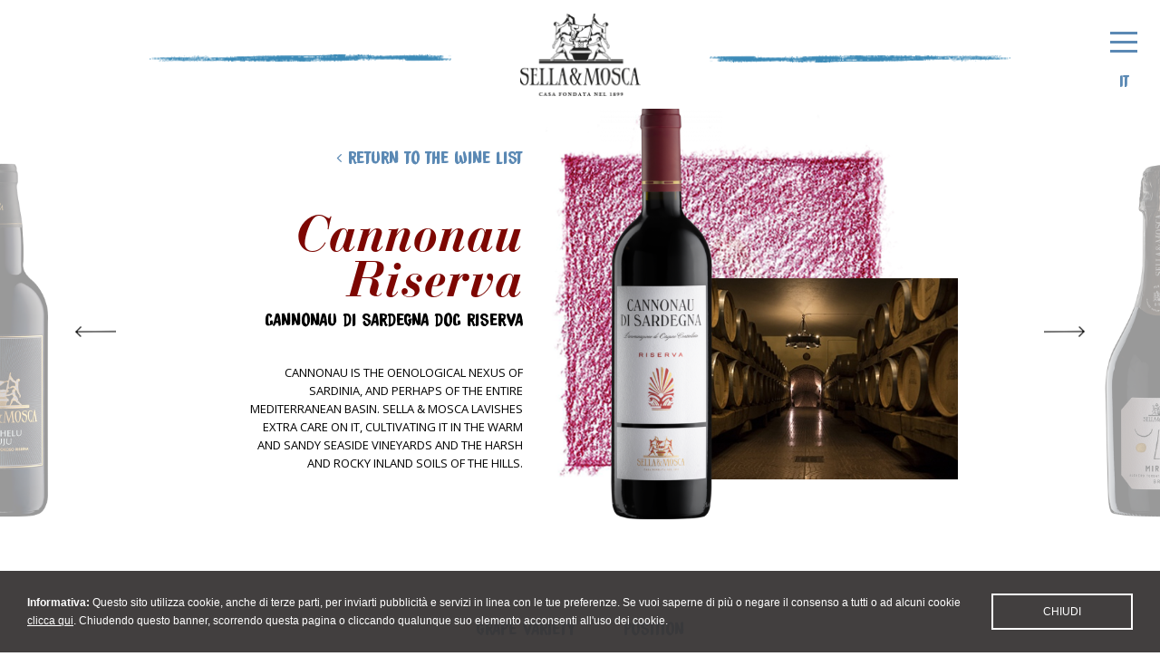

--- FILE ---
content_type: text/html; charset=UTF-8
request_url: https://sellaemosca.com/site/en/il_vino/id_28_wine_cannonau-riserva.html
body_size: 13649
content:

<!DOCTYPE html>
<html xmlns="http://www.w3.org/1999/xhtml" lang="en" xml:lang="en">
<head>
<meta http-equiv="Content-Type" content="text/html; charset=UTF-8" />
<title>Sella e Mosca</title>
<meta name="keywords" content="">
<meta name="owner" content="Sella e Mosca">
<meta name="author" content="Sella e Mosca">
<meta name="webmaster" content="Clorofilla">
<meta name="robots" content="index,follow">
<meta name="revisit-after" content="10 days">
<meta name="reply-to" content="info@sellaemosca.com">
<meta name="rating" content="General">
<meta name="language" content="it">
<meta name="classification" content="Company">
<meta name="pragma" content="cache">
<meta name="distribution" content="global">
<meta name="copyright" content="©2026 Copyright Sella e Mosca">

<meta name="viewport" content="width=device-width, initial-scale=1">
<meta name="format-detection" content="telephone=no">

<meta property="og:title" content="Sella e Mosca" />
<meta property="og:type" content="company" />
<meta property="og:image" content="https://sellaemosca.com/images/facebook_share.jpg" />
<meta property="og:image" content="https://sellaemosca.com/images/facebook_share.jpg" />
<meta property="og:url" content="https://sellaemosca.com/site/en/il_vino/id_28_wine_cannonau-riserva.html" />
<meta property="og:site_name" content="Sella & Mosca" />
<meta property="og:description" content="" />
<meta property="fb:app_id" content=""/>

<link rel="shortcut icon" href="/favicon.ico" />
<link href="/apple-touch-icon.png" rel="apple-touch-icon" />
<link href="/apple-touch-icon-76x76.png" rel="apple-touch-icon" sizes="76x76" />
<link href="/apple-touch-icon-120x120.png" rel="apple-touch-icon" sizes="120x120" />
<link href="/apple-touch-icon-152x152.png" rel="apple-touch-icon" sizes="152x152" />

<link rel="stylesheet" href="/common/style.css?v=1.101.3" type="text/css" />
<link rel="stylesheet" href="https://pro.fontawesome.com/releases/v5.3.1/css/all.css" integrity="sha384-9ralMzdK1QYsk4yBY680hmsb4/hJ98xK3w0TIaJ3ll4POWpWUYaA2bRjGGujGT8w" crossorigin="anonymous">
<link href="https://fonts.googleapis.com/css?family=Assistant|Open+Sans:400,700" rel="stylesheet">

<script type="text/javascript" src="/common/jquery-1.11.1.min.js"></script>
<script type="text/javascript" src="/common/jquery-migrate-1.0.0.js"></script>
<script type="text/javascript" src="/common/jquery-ui/jquery-ui.min.js"></script>
<link rel="stylesheet" href="/common/jquery-ui/jquery-ui.min.css">
	
<script src="https://unpkg.com/masonry-layout@4/dist/masonry.pkgd.min.js"></script>
<script src="https://unpkg.com/imagesloaded@4/imagesloaded.pkgd.min.js"></script>
	
<script src="/common/jquery.matchHeight-min.js"></script>
<script language="javascript">
	$(document).ready(function () {
		$(function() {
			$('.matchheight_container > div').matchHeight();
		});
	})
</script>
	
<link rel="stylesheet" href="https://cdn.jsdelivr.net/gh/fancyapps/fancybox@3.5.7/dist/jquery.fancybox.min.css" />
<script src="https://cdn.jsdelivr.net/gh/fancyapps/fancybox@3.5.7/dist/jquery.fancybox.min.js"></script>
	
<script src='/common/unitegallery/js/unitegallery.min.js' type='text/javascript'></script>
<link  href='/common/unitegallery/css/unite-gallery.css' rel='stylesheet' type='text/css' />
<script src='/common/unitegallery/themes/tiles/ug-theme-tiles.js' type='text/javascript'></script>
	
<script type="text/javascript" src="/common/cookie.law.it.js"></script>
<script>
  $(window).on("load", function () {
	$.cookie_law({
	  azienda_denominazione: 'Tenute Sella&Mosca S.p.A. - Società Agricola',
	  azienda_indirizzo: 'Località I Piani - 07041 Alghero (Sassari)',
	  azienda_telefono: '+39 079 997700',
	  azienda_fax: '+39 079 951279',
	  azienda_email: 'info@sellaemosca.com'
	});
	if($.cookie_law_check()){
	  // google analytics - complete
	  (function(i,s,o,g,r,a,m){i['GoogleAnalyticsObject']=r;i[r]=i[r]||function(){
	  (i[r].q=i[r].q||[]).push(arguments)},i[r].l=1*new Date();a=s.createElement(o),
	  m=s.getElementsByTagName(o)[0];a.async=1;a.src=g;m.parentNode.insertBefore(a,m)
	  })(window,document,'script','//www.google-analytics.com/analytics.js','ga');
	
	  ga('create', 'UA-116049344-7', 'auto');
	  ga('send', 'pageview');
	} else {
	  // google analytics - anonimize
	  (function(i,s,o,g,r,a,m){i['GoogleAnalyticsObject']=r;i[r]=i[r]||function(){
	  (i[r].q=i[r].q||[]).push(arguments)},i[r].l=1*new Date();a=s.createElement(o),
	  m=s.getElementsByTagName(o)[0];a.async=1;a.src=g;m.parentNode.insertBefore(a,m)
	  })(window,document,'script','//www.google-analytics.com/analytics.js','ga');
	
	  ga('create', 'UA-116049344-7', 'auto');
	  ga('set', 'anonymizeIp', true);
	  ga('send', 'pageview');
	}
  });
</script>
	
<meta name="facebook-domain-verification" content="b1ce5yhdx979wclu7fkgvo5tbk9jea" />
<script>
!function(f,b,e,v,n,t,s)
{if(f.fbq)return;n=f.fbq=function(){n.callMethod?
n.callMethod.apply(n,arguments):n.queue.push(arguments)};
if(!f._fbq)f._fbq=n;n.push=n;n.loaded=!0;n.version='2.0';
n.queue=[];t=b.createElement(e);t.async=!0;
t.src=v;s=b.getElementsByTagName(e)[0];
s.parentNode.insertBefore(t,s)}(window, document,'script',
'https://connect.facebook.net/en_US/fbevents.js');
fbq('init', '622650638737137');
fbq('track', 'PageView');
</script>
<noscript><img height="1" width="1" style="display:none"
src="https://www.facebook.com/tr?id=622650638737137&ev=PageView&noscript=1"
/></noscript>

</head> 
<body>

    	<div id="menu_opener">
		<div class="line"></div>
		<div class="line"></div>
		<div class="line"></div>
	</div>
	<div id="language_select">
				<div><a href="/site/it/il_vino/id_28_wine_cannonau-riserva.html">IT</a></div>
			</div>
	<div id="testata" class="firstScroll forceBackground">
		<div class="fascia_logo fascia_logo_on">
			<div class="traccia_sx"><img src="/images/testata_traccia_sx.png" border="0" alt="" /></div>
			<div class="logo"><a href="/site/en/index/"><img src="/images/logo_sellaemosca.png" border="0" alt="" /></a></div>
			<div class="traccia_dx"><img src="/images/testata_traccia_dx.png" border="0" alt="" /></div>
		</div>
				<div class="fascia_logo fascia_logo_off">
			<div class="traccia_sx"><img src="/images/testata_traccia_sx_on.png" border="0" alt="" /></div>
			<div class="logo"><a href="/site/en/index/"><img src="/images/logo_sellaemosca_black.png" border="0" alt="" /></a></div>
			<div class="traccia_dx"><img src="/images/testata_traccia_dx_on.png" border="0" alt="" /></div>
		</div>
			</div>
		<div id="testata_mobile" class="firstScroll forceBackground"></div>
		<div id="menu">
		<div class="menu_container">
			<ul>
				<li><a href="/site/en/i_vini/">Wines</a></li>
				<li><a href="/site/en/tintas/">Tintas</a></li>
				<li><a href="/site/en/antonio_marras/">Sella&amp;Mosca + Marras</a></li>
								<li><a href="/site/en/la_tenuta/">Estate</a></li>
				<li><a href="/site/en/il_terroir/">Terroir</a></li>
				<li><a href="/site/en/le_persone/">People</a></li>
				<li><a href="/site/en/la_cantina/">Tour&amp;Tasting</a></li>
				<li><a href="/site/en/enoteca_openair/">Come visit us</a></li>
				<li><a href="/site/en/soggiornare_qui/">Hospitality</a></li>
				<li><a href="/site/en/contatti/">Contacts</a></li>
							</ul>
		</div>
		<div class="social_container">
			<ul>
				<li><a href="https://www.facebook.com/SellaeMosca/" target="_blank"><i class="fab fa-facebook-f"></i></a></li>
				<li><a href="https://www.instagram.com/sellaemosca/" target="_blank"><i class="fab fa-instagram"></i></a></li>
							</ul>
		</div>
	</div>
	<script language="javascript">
		$("#menu_opener").click(function () {
			if ($("body").hasClass("menuOpen")) {
				$("body").removeClass("menuOpen");
				if ($(".home").length) {
					$(".home .content").fadeIn();
				}
			} else {
				$("body").addClass("menuOpen");
				if ($(".home").length) {
					$(".home .content").fadeOut();
				}
			}
		});
	</script>


		
		
	<div id="page">
		<div class="frame_vino_intro">
						<a href="/site/en/il_vino/id_25_wine_anghelu-ruju.html">
				<div class="controller_item controller_back">
					<div class="poster_detail"><img src="/public/231120-131351-270319180231080319123214110219144333angheloruju.png" border="0" alt="" /></div>
					<div class="arrow_container"><img src="/images/vino_freccia_sx.png" border="0" alt="" /></div>
				</div>
			</a>
						<a href="/site/en/il_vino/id_67_wine_mirall.html">
				<div class="controller_item controller_next">
					<div class="poster_detail"><img src="/public/300525-103142-torbato202505.png" border="0" alt="" /></div>
					<div class="arrow_container"><img src="/images/vino_freccia_dx.png" border="0" alt="" /></div>
				</div>
			</a>
			<div class="current_container">
				<div class="poster_container">
					<div class="poster_still poster_still_width"><img src="/public/fixed/var-280/181018-104407-cannonauriservaimg.jpg" border="0" alt="" /></div>					<div class="poster_detail"><img src="/public/fixed/200-var/300924-144229-cannonaudisardegnariserva.png" border="0" alt="" /></div>
					<div class="poster_background"><img src="/public/111018-164622-vinirossiposterbackground.png" border="0" alt="" /></div>
				</div>
				<div class="text_container">
					<div class="vini_back"><a href="/site/en/i_vini/"><i class="fal fa-angle-left"></i> Return to the wine list</a></div>
					<div class="vini_name" style="color: #7d0702 !important;">Cannonau Riserva</div>
					<div class="vini_detail">Cannonau di Sardegna DOC Riserva</div>
					<div class="vini_text">Cannonau is the oenological nexus of Sardinia, and perhaps of the entire Mediterranean basin. Sella &amp; Mosca lavishes extra care on it, cultivating it in the warm and sandy seaside vineyards and the harsh and rocky inland soils of the hills.</div>
				</div>
			</div>
		</div>
		<script language="javascript">
			$(document).ready(function () {
				$(".frame_vino_intro").addClass("show");
			});
		</script>
		<div class="frame_vino_details">
			<div class="vitigni_container">
				<ul>
										<li>
						<div class="label">Grape variety</div>
						<div class="value"></div>
						<div class="detail">Cannonau</div>
					</li>
					<li>
						<div class="label">Position</div>
						<div class="icon"><img src="/images/vino_icon_posizione.png" border="0" alt="" /></div>
						<div class="detail"></div>
					</li>
				</ul>
			</div>
						<div class="colori_container">
				<ul>
										<li class="active">
						<div class="label"></div>
						<div class="icon"><img src="/public/fixed/var-85/181018-113410-vinocolorerosso2.png" border="0" alt="" /></div>
						<div class="detail">Ruby red</div>
					</li>
										<li class="other">
						<div class="label"></div>
						<div class="icon"><img src="/public/fixed/var-85/181018-113410-vinocolorerosso1.png" border="0" alt="" /></div>
						<div class="detail">Purple red</div>
					</li>
										<li class="other">
						<div class="label"></div>
						<div class="icon"><img src="/public/fixed/var-85/181018-113411-vinocolorerosso3.png" border="0" alt="" /></div>
						<div class="detail">Garnet red</div>
					</li>
										<li class="other">
						<div class="label"></div>
						<div class="icon"><img src="/public/fixed/var-85/181018-113411-vinocolorerosso4.png" border="0" alt="" /></div>
						<div class="detail">Orange red</div>
					</li>
									</ul>
			</div>
						<div class="testi_container">
				<div class="label">Aroma</div>
				<div class="text">Mature and refined aromas. The fresh scent of violet is perfectly integrated with notes of jam, plums, blackcurrants and Oriental spices.</div>
			</div>
			<div class="testi_container">
				<div class="label">Flavour</div>
				<div class="text">The palate is solid, well-structured and warm in its embrace, but always well-balanced, thanks also to fresh bursts of balsam and medicinal herbs and berries. The aftertaste presents toasted hints before returning to the spicy route.</div>
			</div>
						<div class="button_container">
				<a href="/public/190423-103715-sellamoscacannonauriservaen.pdf" target="_blank">
					<ul>
						<li>PDF sheet</li>
					</ul>
				</a>
			</div>
					</div>
		<div class="frame_credits">
			


						<div class="social_footer_container">
				<ul>
					<li><a href="https://www.facebook.com/SellaeMosca/" target="_blank"><i class="fab fa-facebook-f"></i></a></li>
					<li><a href="https://www.instagram.com/sellaemosca/" target="_blank"><i class="fab fa-instagram"></i></a></li>
					</li>
				</ul>
			</div>
						<div class="credits_container_2024">
				<div class="equalitas"><a href="https://www.sellaemosca.com/download/SeM_Bilancio_2024.pdf" target="_blank"><img src="/images/footer_equalitas_dark_en.svg" border="0" alt="" title="" /></a></div>
				<div class="legal">
 			        <div class="text">Sella&amp;Mosca by <a href="http://www.terramorettivino.com" target="_blank">Terra Moretti Vino</a> - P.IVA: IT00072180904</div>
				    <div class="image"><img src="/images/logo_terramoretti.png" border="0" alt="" /></div>
				    <div class="text"><a href="/site/en/privacy_policy/">Privacy policy</a> - <a href="javascript:;" class="cookieopener_class">cookies policy</a> - <a href="https://whistleblowersoftware.com/secure/Sella&Mosca" target="_blank">Whistleblowing</a> - <a href="/download/PSR-Sardegna-2014-2020.pdf" target="_blank"><u>PSR Sardegna 2014-2020</u></a></div>
 			    </div>
  			   <div class="today"><a href="https://www.todayagency.it" target="_blank"><img src="/images/credits_today_dark.png" style="vertical-align: middle; width: 90px;" border="0" alt="Made by Today" title="Made by Today" /></a></div>
			</div>
		</div>
	</div>

</body>
</html>


--- FILE ---
content_type: text/css
request_url: https://sellaemosca.com/common/style.css?v=1.101.3
body_size: 111403
content:
body {
	margin: 0px;
	padding: 0px;
	height: 100%;
	font-family: 'Assistant', sans-serif;
	color: #000000;
	background: #ffffff;
}

a {
	text-decoration: none;
	color: inherit;
}
img {
	border: none;
}

input:focus,
textarea,
select {
	outline: none;
}
textarea {
  resize: none;
}

.interactiveLink {
	cursor: pointer;
}

.fancybox-content {
    padding: 0 !important;
}
#popup_covid {
    width: 90%;
    max-width: 800px;
}
#popup_covid img {
    width: 100%;
    height: auto;
    display: block;
}
#popup_covid .desktop img {
    width: 800px !important;
}
#popup_covid .mobile img {
    width: 350px !important;
}

.divider_blu {
    width: 100%;
    margin: 50px auto;
    text-align: center;
}

@media screen and (max-width: 799px) {
	.desktop {
		display: none;
	}	
}
@media screen and (min-width: 800px) {
	.mobile {
		display: none;
	}	
}

@font-face {
	font-family: 'Bauer Bodoni Black Condensed';
	src: url('webfont/Bauer Bodoni LT/BauerBodoniLT-BlackCond.eot');
	src: url('webfont/Bauer Bodoni LT/BauerBodoniLT-BlackCond.eot?#iefix') format('embedded-opentype'),
	url('webfont/Bauer Bodoni LT/BauerBodoniLT-BlackCond.woff2') format('woff2'),
	url('webfont/Bauer Bodoni LT/BauerBodoniLT-BlackCond.woff') format('woff'),
	url('webfont/Bauer Bodoni LT/BauerBodoniLT-BlackCond.svg#webfont') format('svg');
	font-weight: normal;
	font-style: normal;
}
@font-face {
	font-family: 'Bauer Bodoni Black Italic'; /** usato **/
	src: url('webfont/Bauer Bodoni LT/BauerBodoniLT-BlackItalic.eot');
	src: url('webfont/Bauer Bodoni LT/BauerBodoniLT-BlackItalic.eot?#iefix') format('embedded-opentype'),
	url('webfont/Bauer Bodoni LT/BauerBodoniLT-BlackItalic.woff2') format('woff2'),
	url('webfont/Bauer Bodoni LT/BauerBodoniLT-BlackItalic.woff') format('woff'),
	url('webfont/Bauer Bodoni LT/BauerBodoniLT-BlackItalic.svg#webfont') format('svg');
	font-weight: normal;
	font-style: normal;
}
@font-face {
	  font-family: 'Bauer Bodoni Bold';
	  src: url('webfont/Bauer Bodoni LT/BauerBodoniLT-Bold.eot');
	  src: url('webfont/Bauer Bodoni LT/BauerBodoniLT-Bold.eot?#iefix') format('embedded-opentype'),
	  url('webfont/Bauer Bodoni LT/BauerBodoniLT-Bold.woff2') format('woff2'),
	  url('webfont/Bauer Bodoni LT/BauerBodoniLT-Bold.woff') format('woff'),
	  url('webfont/Bauer Bodoni LT/BauerBodoniLT-Bold.svg#webfont') format('svg');
	  font-weight: normal;
	  font-style: normal;
}
@font-face {
	  font-family: 'Bauer Bodoni Bold Condensed';
	  src: url('webfont/Bauer Bodoni LT/BauerBodoniLT-BoldCond.eot');
	  src: url('webfont/Bauer Bodoni LT/BauerBodoniLT-BoldCond.eot?#iefix') format('embedded-opentype'),
	  url('webfont/Bauer Bodoni LT/BauerBodoniLT-BoldCond.woff2') format('woff2'),
	  url('webfont/Bauer Bodoni LT/BauerBodoniLT-BoldCond.woff') format('woff'),
	  url('webfont/Bauer Bodoni LT/BauerBodoniLT-BoldCond.svg#webfont') format('svg');
	  font-weight: normal;
	  font-style: normal;
}
@font-face {
	  font-family: 'Bauer Bodoni Bold Italic'; /** usato **/
	  src: url('webfont/Bauer Bodoni LT/BauerBodoniLT-BoldItalic.eot');
	  src: url('webfont/Bauer Bodoni LT/BauerBodoniLT-BoldItalic.eot?#iefix') format('embedded-opentype'),
	  url('webfont/Bauer Bodoni LT/BauerBodoniLT-BoldItalic.woff2') format('woff2'),
	  url('webfont/Bauer Bodoni LT/BauerBodoniLT-BoldItalic.woff') format('woff'),
	  url('webfont/Bauer Bodoni LT/BauerBodoniLT-BoldItalic.svg#webfont') format('svg');
	  font-weight: normal;
	  font-style: normal;
}
@font-face {
	  font-family: 'Bauer Bodoni Italic';
	  src: url('webfont/Bauer Bodoni LT/BauerBodoniLT-Italic.eot');
	  src: url('webfont/Bauer Bodoni LT/BauerBodoniLT-Italic.eot?#iefix') format('embedded-opentype'),
	  url('webfont/Bauer Bodoni LT/BauerBodoniLT-Italic.woff2') format('woff2'),
	  url('webfont/Bauer Bodoni LT/BauerBodoniLT-Italic.woff') format('woff'),
	  url('webfont/Bauer Bodoni LT/BauerBodoniLT-Italic.svg#webfont') format('svg');
	  font-weight: normal;
	  font-style: normal;
}
@font-face {
	  font-family: 'Bauer Bodoni Roman'; /** usato **/
	  src: url('webfont/Bauer Bodoni LT/BauerBodoniLT-Roman.eot');
	  src: url('webfont/Bauer Bodoni LT/BauerBodoniLT-Roman.eot?#iefix') format('embedded-opentype'),
	  url('webfont/Bauer Bodoni LT/BauerBodoniLT-Roman.woff2') format('woff2'),
	  url('webfont/Bauer Bodoni LT/BauerBodoniLT-Roman.woff') format('woff'),
	  url('webfont/Bauer Bodoni LT/BauerBodoniLT-Roman.svg#webfont') format('svg');
	  font-weight: normal;
	  font-style: normal;
}
@font-face {
	font-family: 'DK Brush Crush';
	src: url('webfont/Brush Crush/Hanoded-BrushCrush.eot');
	src: url('webfont/Brush Crush/Hanoded-BrushCrush.eot?#iefix') format('embedded-opentype'),
	url('webfont/Brush Crush/Hanoded-BrushCrush.woff2') format('woff2'),
	url('webfont/Brush Crush/Hanoded-BrushCrush.woff') format('woff'),
	url('webfont/Brush Crush/Hanoded-BrushCrush.svg#BrushCrush') format('svg');
	font-weight: normal;
	font-style: normal;
}

#menu_opener {
	position: fixed;
	cursor: pointer;
	z-index: 200;
}
#menu_opener .line {
	position: absolute;
	background: #5b89b4;
	-webkit-transition: all .5s ease-in-out;
	-moz-transition: all .5s ease-in-out;
	-o-transition: all .5s ease-in-out;
	transition: all .5s ease-in-out;
}
.menuOpen #menu_opener .line {
	background: #ffffff;
}
#menu_opener .line:nth-child(1) {
	margin-top: 0px;
}
.menuOpen #menu_opener .line:nth-child(1) {
	transform: rotate(45deg);
}
.menuOpen #menu_opener .line:nth-child(2) {
	opacity: 0;
}
.menuOpen #menu_opener .line:nth-child(3) {
	transform: rotate(-45deg);
}
@media screen and (max-width: 799px) {
	#menu_opener {
		top: 25px;
		right: 15px;
		width: 20px;
		height: 20px;
	}
	#menu_opener .line {
		width: 20px;
		height: 2px;
	}
	#menu_opener .line:nth-child(2) {
		margin-top: 6px;
	}
	#menu_opener .line:nth-child(3) {
		margin-top: 12px;
	}
	.menuOpen #menu_opener .line:nth-child(1) {
		margin-top: 9px;
		margin-left: 1px;
	}
	.menuOpen #menu_opener .line:nth-child(3) {
		margin-top:  9px;
		margin-left: 1px;
	}
}
@media screen and (min-width: 800px) {
	#menu_opener {
		top: 35px;
		right: 25px;
		width: 30px;
		height: 30px;
	}
	#menu_opener .line {
		width: 30px;
		height: 3px;
	}
	#menu_opener .line:nth-child(2) {
		margin-top: 10px;
	}
	#menu_opener .line:nth-child(3) {
		margin-top: 20px;
	}
	.menuOpen #menu_opener .line:nth-child(1) {
		margin-top: 10px;
		margin-left: 1px;
	}
	.menuOpen #menu_opener .line:nth-child(3) {
		margin-top:  10px;
		margin-left: 1px;
	}
}

#language_select {
	position: fixed;
	color: #5b89b4;
	text-align: center;
	font-family: 'DK Brush Crush';
	z-index: 201;
	-webkit-transition: all .5s ease-in-out;
	-moz-transition: all .5s ease-in-out;
	-o-transition: all .5s ease-in-out;
	transition: all .5s ease-in-out;
}
.menuOpen #language_select {
	color: #ffffff;
}
@media screen and (max-width: 799px) {
	#language_select {
		top: 55px;
		right: 15px;
		width: 20px;
	}
}
@media screen and (min-width: 800px) {
	#language_select {
		top: 80px;
		right: 25px;
		width: 30px;
	}
}

@media screen and (max-width: 799px) {
	#testata_mobile {
		position: fixed;
		width: 100%;
		top: 0px;
		left: 0px;
		z-index: 101;
		background: rgba(255,255,255,1);
		height: 90px;
	}
	#testata_mobile.firstScroll {
		background: none;
	}
	#testata_mobile.noback, body.menuOpen #testata_mobile {
		background: none !important;
	}
	#testata_mobile.forceBackground {
		background: rgba(255,255,255,1) !important;
	}
}
@media screen and (min-width: 800px) {
	#testata_mobile {
		display: none;
	}
}

#testata {
	position: fixed;
	width: 100%;
	top: 0px;
	left: 0px;
	z-index: 199;
	-webkit-transition: all .5s ease-in-out;
	-moz-transition: all .5s ease-in-out;
	-o-transition: all .5s ease-in-out;
	transition: all .5s ease-in-out;
	background: rgba(255,255,255,1);
}
#testata.firstScroll {
	background: none;
}
#testata.noback, body.menuOpen #testata {
	background: none !important;
}
#testata.forceBackground {
	background: rgba(255,255,255,1) !important;
}
#testata .fascia_logo_off {
	opacity: 1;
	-webkit-transition: all .5s ease-in-out;
	-moz-transition: all .5s ease-in-out;
	-o-transition: all .5s ease-in-out;
	transition: all .5s ease-in-out;
}
#testata .fascia_logo_on {
	opacity: 0;
	-webkit-transition: all .5s ease-in-out;
	-moz-transition: all .5s ease-in-out;
	-o-transition: all .5s ease-in-out;
	transition: all .5s ease-in-out;
}
.menuOpen #testata .fascia_logo_off {
	opacity: 0;
}
.menuOpen #testata .fascia_logo_on {
	opacity: 1;
}
#testata .fascia_logo {
	position: absolute;
	left: 50%;
	-webkit-transform: translateX(-50%);
	-moz-transform: translateX(-50%);
	-ms-transform: translateX(-50%);
	transform: translateX(-50%);
}
#testata .fascia_logo .traccia_sx {
	position: absolute;
}
#testata .fascia_logo .traccia_dx {
	position: absolute;
}
#testata .fascia_logo .logo {
	position: absolute;
}
#testata .fascia_logo img {
	width: 100%;
	height: auto;
}
@media screen and (max-width: 799px) {
	#testata .fascia_logo {
		top: 15px;
		width: 70%;
		max-width: 950px;
	}
	#testata .fascia_logo .traccia_sx {
		left: 0px;
		width: 25%;
		margin-top: 4%;
	}
	#testata .fascia_logo .traccia_dx {
		right: 0px;
		width: 25%;
		margin-top: 4%;
	}
	#testata .fascia_logo .logo {
		right: 33%;
		width: 34%;
	}
}
@media screen and (min-width: 800px) {
	#testata {
		height: 120px;
	}
	#testata .fascia_logo {
		top: 15px;
		width: 90%;
		max-width: 950px;
	}
	#testata .fascia_logo .traccia_sx {
		left: 0px;
		width: 35%;
		margin-top: 4%;
	}
	#testata .fascia_logo .traccia_dx {
		right: 0px;
		width: 35%;
		margin-top: 4%;
	}
	#testata .fascia_logo .logo {
		right: 43%;
		width: 14%;
	}
}

#menu {
	position: fixed;
	top: 0px;
	bottom: 0px;
	left: 0px;
	right: 0px;
	opacity: 0;
	-webkit-transition: all .5s ease-in-out;
	-moz-transition: all .5s ease-in-out;
	-o-transition: all .5s ease-in-out;
	transition: all .5s ease-in-out;
	z-index: 10;
}
.menuOpen #menu {
	opacity: 1;
	background: rgba(91,137,180,.9);
	z-index: 190;
}
#menu .menu_container {
	position: absolute;
	top: 50%;
	left: 50%;
	width: 100%;
	-webkit-transform: translate(-50%, -50%);
	-moz-transform: translate(-50%, -50%);
	-ms-transform: translate(-50%, -50%);
	transform: translate(-50%, -50%);
	text-align: center;
	color: #ffffff;
	font-family: 'Bauer Bodoni Roman';
}
@media screen and (max-width: 799px) {
	#menu .menu_container {
		font-size: 26px;
	}
}
@media screen and (min-width: 800px) {
	#menu .menu_container {
		font-size: 26px;
	}
}
#menu .menu_container ul {
	list-style: none;
	margin: 0;
	padding: 0;
}
#menu .menu_container ul li {
	margin-bottom: 0px;
	color: #ffffff;
	-webkit-transition: all .5s ease-out;
	-moz-transition: all .5s ease-out;
	-o-transition: all .5s ease-out;
	transition: all .5s ease-out;
	cursor: pointer;
}
#menu .menu_container ul li:hover {
	color: #000000;
}
#menu .menu_container ul li:nth-last-child(1) {
	margin-bottom: 0px;
}
#menu .social_container {
	position: absolute;
	width: 100%;
	left: 0px;
	text-align: center;
	color: #ffffff;
}
#menu .social_container ul {
	list-style: none;
	margin: 0;
	padding: 0;
}
#menu .social_container ul li {
	display: inline-block;
}
#menu .social_container ul li:nth-last-child(1) {
	margin-right: 0px;
}
@media screen and (max-width: 799px) {
	#menu .social_container {
		bottom: 40px;
		font-size: 22px;
	}
	#menu .social_container ul li {
		margin-right: 20px;
	}
}
@media screen and (min-width: 800px) {
	#menu .social_container {
		bottom: 60px;
		font-size: 28px;
	}
	#menu .social_container ul li {
		margin-right: 35px;
	}
}

#page {
	position: relative;
	z-index: 100;
}
#page .home {
	position: relative;
	height: 100vh;
}
#page .home .video_container {
	position: absolute;
	top: 0;
	bottom: 0;
	left: 0;
	right: 0;
	overflow: hidden;
}
#page .home .video_container video {
	position: absolute;
	top: 50%;
	left: 50%;
	width: auto;
	height: auto;
	min-width: 100%;
	min-height: 100%;
	-webkit-transform: translate(-50%, -50%);
	-moz-transform: translate(-50%, -50%);
	-ms-transform: translate(-50%, -50%);
	transform: translate(-50%, -50%);
}
#page .home .content {
	position: absolute;
	z-index: 10;
	top: 50%;
	left: 50%;
	-webkit-transform: translate(-50%, -60%);
	-moz-transform: translate(-50%, -60%);
	-ms-transform: translate(-50%, -60%);
	transform: translate(-50%, -60%);
	width: 90%;
	max-width: 950px;
}
#page .home .content .logo {
	text-align: center;
}
#page .home .content .logo img {
	width: 100%;
	height: auto;
}
#page .home .content .payoff {
	color: #ffffff;
	font-family: 'Bauer Bodoni Roman';
	text-align: center;
}
@media screen and (max-width: 799px) {
	#page .home .content .logo img {
		max-width: 150px;
	}
	#page .home .content .payoff {
		margin-top: 20px;
		font-size: 26px;
		line-height: 32px;
	}
}
@media screen and (min-width: 800px) {
	#page .home .content .logo img {
		max-width: 206px;
	}
	#page .home .content .payoff {
		margin-top: 25px;
		font-size: 30px;
		line-height: 46px;
	}
}
#page .home .credits_container {
	position: absolute;
	width: 90%;
	max-width: 1200px;
	bottom: 20px;
	left: 50%;
	-webkit-transform: translateX(-50%);
	-moz-transform: translateX(-50%);
	-ms-transform: translateX(-50%);
	transform: translateX(-50%);
	z-index: 12;
	color: #ffffff;
}
#page .home .credits_container a {
	color: #ffffff !important;
}
#page .home .credits_container_2024 {
	position: absolute;
	width: 90%;
	max-width: 1200px;
	bottom: 20px;
	left: 50%;
	-webkit-transform: translateX(-50%);
	-moz-transform: translateX(-50%);
	-ms-transform: translateX(-50%);
	transform: translateX(-50%);
	z-index: 12;
	color: #ffffff;
}
#page .home .credits_container_2024 a {
	color: #ffffff !important;
}

#page .cover {
	position: relative;
	height: 100vh;
	z-index: 90;
	overflow: hidden;
}
#page .cover .poster_container {
	position: absolute;
	top: 0;
	bottom: 0;
	left: 0;
	right: 0;
	overflow: hidden;
	background-position: center !important;
	background-repeat: no-repeat !important;
	background-size: cover !important;
	z-index: 91;
	opacity: 0;
	transform: scale(1.3);
	-webkit-transition: all 6s cubic-bezier(0.4, 0, 0.2, 1);
	-moz-transition: all 6s cubic-bezier(0.4, 0, 0.2, 1);
	-o-transition: all 6s cubic-bezier(0.4, 0, 0.2, 1);
	transition: all 6s cubic-bezier(0.4, 0, 0.2, 1);
}
#page .cover .poster_container.show {
	opacity: 1;
	transform: scale(1);
}
#page .cover .video_container {
	position: absolute;
	top: 0;
	bottom: 0;
	left: 0;
	right: 0;
	overflow: hidden;
	z-index: 92;
}
#page .cover .video_container video {
	position: absolute;
	top: 50%;
	left: 50%;
	width: auto;
	height: auto;
	min-width: 100%;
	min-height: 100%;
	-webkit-transform: translate(-50%, -50%);
	-moz-transform: translate(-50%, -50%);
	-ms-transform: translate(-50%, -50%);
	transform: translate(-50%, -50%);
}
#page .cover .content {
	position: fixed;
	top: 50%;
	left: 50%;
	transform: translate(-50%, -50%) scale(1);
	width: 100%;
	max-width: 950px;
	z-index: 93;
	/*-webkit-transition: all 1s cubic-bezier(0.4, 0, 0.2, 1);
	-moz-transition: all 1s cubic-bezier(0.4, 0, 0.2, 1);
	-o-transition: all 1s cubic-bezier(0.4, 0, 0.2, 1);
	transition: all 1s cubic-bezier(0.4, 0, 0.2, 1);
	opacity: 1;*/
}
#page .cover.scroll .content {
	top: 20%;
	-webkit-transform: translate(-50%, -50%) scale(.1);
	-moz-transform: translate(-50%, -50%) scale(.1);
	-ms-transform: translate(-50%, -50%) scale(.1);
	transform: translate(-50%, -50%) scale(.1);
	opacity: 0;
}
#page .cover .content .payoff {
	color: #ffffff;
	font-family: 'Bauer Bodoni Roman';
	text-align: center;
	width: 90%;
	margin-left: 5%;
}
@media screen and (max-width: 799px) {
	#page .cover .content .payoff {
		margin-bottom: 15px;
		font-size: 36px;
		line-height: 42px;
	}
}
@media screen and (min-width: 800px) {
	#page .cover .content .payoff {
		margin-bottom: 25px;
		font-size: 70px;
		line-height: 76px;
	}
}
#page .cover .content .payoff_mini {
	color: #ffffff;
	font-family: 'Bauer Bodoni Roman';
	text-align: center;
	width: 90%;
	margin-left: 5%;
}
@media screen and (max-width: 799px) {
	#page .cover .content .payoff_mini {
		margin-bottom: 15px;
		font-size: 22px;
		line-height: 30px;
	}
}
@media screen and (min-width: 800px) {
	#page .cover .content .payoff_mini {
		margin-bottom: 25px;
		font-size: 34px;
		line-height: 40px;
	}
}
#page .cover .content .arrow {
	text-align: center;
	animation: cover_arrow 3s infinite;
	cursor: pointer;
	z-index: 120;
}
@keyframes cover_arrow {
	0%   {
		padding-top: 0px;
		padding-bottom: 40px;
	}
	50% {
		padding-top: 40px;
		padding-bottom: 0px;
	}
	100% {
		padding-top: 0px;
		padding-bottom: 40px;
	}
}

.text a {
	color: #5b89b4;
}

#page .frame_textimage {
	position: relative;
	height: 230vh;
	margin-bottom: 80px;
	z-index: 100;
	overflow: hidden;
}
#page .frame_textimage .text {
	position: absolute;
	top: 50vh;
	left: 50%;
	-webkit-transform: translate(-50%,-50%);
	-moz-transform: translate(-50%,-50%);
	-ms-transform: translate(-50%,-50%);
	transform: translate(-50%,-50%);
	width: 90%;
	max-width: 500px;
	margin: 0 auto 0 auto;
	text-align: center;
	color: #000000;
	font-family: 'DK Brush Crush';
	z-index: 2;
	opacity: 1;
	text-transform: uppercase;
	-webkit-transition: opacity 2s cubic-bezier(0.4, 0, 0.2, 1);
	-moz-transition: opacity 2s cubic-bezier(0.4, 0, 0.2, 1);
	-o-transition: opacity 2s cubic-bezier(0.4, 0, 0.2, 1);
	transition: opacity 2s cubic-bezier(0.4, 0, 0.2, 1);
}
@media screen and (max-width: 799px) {
	#page .frame_textimage .text {
		font-size: 14px;
		line-height: 23px;
	}
}
@media screen and (min-width: 800px) {
	#page .frame_textimage .text {
		font-size: 21px;
		line-height: 30px;
	}
}
#page .frame_textimage.show .text {
	position: fixed;
	opacity: 0;
}
#page .frame_textimage .image {
	position: fixed;
	width: 90%;
	max-width: 640px;
	left: -50%;
	top: 50%;
	-webkit-transform: translate(-50%,-50%);
	-moz-transform: translate(-50%,-50%);
	-ms-transform: translate(-50%,-50%);
	transform: translate(-50%,-50%);
	opacity: 0;
	-webkit-transition: opacity 2s cubic-bezier(0.4, 0, 0.2, 1);
	-moz-transition: opacity 2s cubic-bezier(0.4, 0, 0.2, 1);
	-o-transition: opacity 2s cubic-bezier(0.4, 0, 0.2, 1);
	transition: opacity 2s cubic-bezier(0.4, 0, 0.2, 1);
	z-index: 115;
}
#page .frame_textimage.show .image {
	left: 50%;
	top: 50%;
	opacity: 1;
}
#page .frame_textimage.scroll .image {
	position: absolute;
	top: inherit;
	bottom: 80px;
	-webkit-transform: translate(-50%,-80px);
	-moz-transform: translate(-50%,-80px);
	-ms-transform: translate(-50%,-80px);
	transform: translate(-50%,-80px);
}
#page .frame_textimage .image img {
	display: block;
	width: 100%;
	height: auto;
}

#page .frame_text_full {
	position: relative;
	padding: 150px 0px;
	z-index: 100;
}
#page .frame_text_full .title {
	position: relative;
	width: 90%;
	max-width: 1000px;
	margin: 0 auto 30px auto;
	text-align: left;
	color: #000000;
	font-family: 'Open Sans', sans-serif;
}
#page .frame_text_full .text {
	position: relative;
	width: 90%;
	max-width: 1000px;
	margin: 0 auto 0 auto;
	text-align: left;
	color: #000000;
	font-family: 'Open Sans', sans-serif;
	z-index: 2;
}
@media screen and (max-width: 799px) {
    #page .frame_text_full .title {
		font-size: 16px;
 	    font-weight: bold;
    }
	#page .frame_text_full .text {
		font-size: 13px;
		line-height: 21px;
	}
}
@media screen and (min-width: 800px) {
    #page .frame_text_full .title {
		font-size: 20px;
 	    font-weight: bold;
    }
	#page .frame_text_full .text {
		font-size: 16px;
		line-height: 24px;
	}
}

#page .frame_text {
	position: relative;
	padding: 150px 0px;
	z-index: 100;
}
#page .frame_text_normagin {
	padding: 0px 0px 150px 0px;
}
#page .frame_text .image {
	position: relative;
	margin-bottom: 80px;
	text-align: center;
}
#page .frame_text .image img {
	width: 100%;
	height: auto;
}
@media screen and (max-width: 799px) {
	#page .frame_text .image img {
		max-width: 200px;
	}
}
@media screen and (min-width: 800px) {
	#page .frame_text .image img {
		max-width: 300px;
	}
}
#page .frame_text .text {
	position: relative;
	width: 90%;
	max-width: 500px;
	margin: 0 auto 0 auto;
	text-align: center;
	color: #000000;
	font-family: 'DK Brush Crush';
	z-index: 2;
	text-transform: uppercase;
}
#page .frame_text .text_mini {
	font-family: 'Open Sans', sans-serif;
}
@media screen and (max-width: 799px) {
	#page .frame_text .text {
		font-size: 14px;
		line-height: 23px;
	}
	#page .frame_text .text_mini {
		font-size: 11px;
		line-height: 18px;
	}
}
@media screen and (min-width: 800px) {
	#page .frame_text .text {
		font-size: 21px;
		line-height: 30px;
	}
	#page .frame_text .text_mini {
		font-size: 14px;
		line-height: 22px;
	}
}
#page .frame_text .button {
	position: relative;
	margin-top: 80px;
	text-align: center;
}
#page .frame_text .button ul {
	list-style: none;
	margin: 0;
	padding: 0;
}
#page .frame_text .button ul li {
	display: inline-block;
	text-transform: uppercase;
	font-family: 'Open Sans', sans-serif;
	font-weight: bold;
	border: solid 1px #807551;
	color: #807551;
	background: none;
}
#page .frame_text .button ul li:hover {
	border: solid 1px #807551;
	color: #ffffff;
	background: #807551;
}
@media screen and (max-width: 799px) {
	#page .frame_text .button ul li {
		padding: 10px 23px;
		font-size: 12px;
	}
}
@media screen and (min-width: 800px) {
	#page .frame_text .button ul li {
		padding: 15px 26px;
		font-size: 15px;
	}
}

#page .frame_columns {
	position: relative;
}
#page .frame_columns .frame_columns_container {
	position: relative;
	width: 90%;
	max-width: 1000px;
	margin: 0 auto;
	overflow: auto;
}
@media screen and (max-width: 799px) {
	#page .frame_columns .frame_columns_container .frame_columns_item {
		position: relative;
		margin-bottom: 40px;
		background: rgba(91,137,180,.1);
	}
}
@media screen and (min-width: 800px) {
	#page .frame_columns .frame_columns_container .frame_columns_item {
		position: relative;
		width: 31.3%;
		float: left;
		margin-right: 3%;
		margin-bottom: 70px;
		background: rgba(91,137,180,.1);
	}
	#page .frame_columns .frame_columns_container .frame_columns_item:nth-child(3n) {
		margin-right: 0px;
	}
}
#page .frame_columns .frame_columns_container .frame_columns_item .frame_columns_title {
	position: relative;
	color: #5b89b4;
	font-family: 'DK Brush Crush';
	margin-bottom: 10px;
	padding: 25px 30px 0px 30px;
}
#page .frame_columns .frame_columns_container .frame_columns_item .frame_columns_text {
	position: relative;
	font-family: 'DK Brush Crush';
	padding: 25px 30px 0px 30px;
}
#page .frame_columns .frame_columns_container .frame_columns_item .frame_columns_detail {
	position: relative;
	overflow: auto;
	padding: 20px 30px 30px 30px;
}
@media screen and (max-width: 799px) {
	#page .frame_columns .frame_columns_container .frame_columns_item .frame_columns_title {
		text-align: center;
		font-size: 17px;
	}
	#page .frame_columns .frame_columns_container .frame_columns_item .frame_columns_text {
		text-align: center;
		font-size: 15px;
		line-height: 24px;
	}
}
@media screen and (min-width: 800px) {
	#page .frame_columns .frame_columns_container .frame_columns_item .frame_columns_title {
		text-align: center;
		font-size: 21px;
	}
	#page .frame_columns .frame_columns_container .frame_columns_item .frame_columns_text {
		text-align: center;
		font-size: 18px;
		line-height: 27px;
	}
}
#page .frame_columns .frame_columns_container .frame_columns_item .frame_columns_detail {
	padding: 25px 30px 25px 30px;
}
#page .frame_columns .frame_columns_container .frame_columns_item .frame_columns_detail .frame_columns_detail_item {
	position: relative;
	overflow: auto;
	width: 48%;
	float: left;
}
#page .frame_columns .frame_columns_container .frame_columns_item .frame_columns_detail .frame_columns_detail_item:nth-child(2n) {
	float: right;
}
#page .frame_columns .frame_columns_container .frame_columns_item .frame_columns_detail .frame_columns_detail_item .frame_columns_detail_icon {
	position: relative;
	font-size: 28px;
	color: #5b89b4;
	text-align: center;
}
#page .frame_columns .frame_columns_container .frame_columns_item .frame_columns_detail .frame_columns_detail_item .frame_columns_text {
	position: relative;
	margin-top: 10px;
	font-size: 12px;
	line-height: 19px;
	font-family: 'Open Sans', sans-serif;
	padding: 0px 0px;
}
@media screen and (max-width: 799px) {
	#page .frame_columns .frame_columns_container .frame_columns_item .frame_columns_detail .frame_columns_detail_item .frame_columns_detail_icon {
		text-align: center;
	}
}

@media screen and (max-width: 799px) {
	#page .frame_terroir {
		position: relative;
		z-index: 100;
	}
	#page .frame_terroir .terroir_item {
		position: relative;
		background-position: center !important;
		background-repeat: no-repeat !important;
		background-size: cover !important;
		border-bottom: solid 1px #ffffff;
		min-height: 170px;
	}
	#page .frame_terroir .terroir_item_1 {
		background: url('../images/terroir_sfondo_alghero.png');
	}
	#page .frame_terroir .terroir_item_2 {
		background: url('../images/terroir_sfondo_vermentino.png');
	}
	#page .frame_terroir .terroir_item_3 {
		background: url('../images/terroir_sfondo_carignano.png');
	}
	#page .frame_terroir .terroir_item .terroir_intro {
		position: relative;
		margin: 0 auto 0 auto;
		padding: 30px 30px;
		opacity: 1;
		max-height: 1000px;
		-webkit-transition: all .3s ease-in-out;
		-moz-transition: all .3s ease-in-out;
		-o-transition: all .3s ease-in-out;
		transition: all .3s ease-in-out;
	}
	#page .frame_terroir .terroir_item_active .terroir_intro {
		opacity: 0;
		max-height: 0px;
		padding: 0px 0px;
	}
	#page .frame_terroir .terroir_item .terroir_intro .terroir_name {
		position: relative;
		color: #ffffff;
		font-family: 'Bauer Bodoni Roman';
		font-size: 40px;
		line-height: 42px;
		margin-bottom: 10px;
		text-align: center;
	}
	#page .frame_terroir .terroir_item .terroir_intro .terroir_abstract {
		position: relative;
		color: #ffffff;
		font-family: 'Open Sans', sans-serif;
		font-size: 12px;
		text-transform: uppercase;
		text-align: center;
		margin-bottom: 15px;
	}
	#page .frame_terroir .terroir_item .terroir_intro .plus {
		position: relative;
		margin: 0 auto;
		width: 25px;
		line-height: 25px;
		border: solid 1px #ffffff;
		text-align: center;
		-webkit-border-radius: 50%;
		border-radius: 50%;
		color: #FFFFFF;
		font-size: 14px;
		cursor: pointer;
	}
	#page .frame_terroir .terroir_item .terroir_detail {
		padding: 0px 30px;
		position: relative;
		max-height: 0px;
		overflow: hidden;
		-webkit-transition: all .5s ease-in-out;
		-moz-transition: all .5s ease-in-out;
		-o-transition: all .5s ease-in-out;
		transition: all .5s ease-in-out;
	}
	#page .frame_terroir .terroir_item_active .terroir_detail {
		position: relative;
		max-height: 1000px;
		padding: 30px 30px;
	}
	#page .frame_terroir .terroir_item .terroir_detail .terroir_name {
		position: relative;
		color: #ffffff;
		font-family: 'Bauer Bodoni Roman';
		font-size: 40px;
		line-height: 42px;
		margin-bottom: 10px;
		text-align: center;
	}
	#page .frame_terroir .terroir_item .terroir_detail .terroir_text {
		position: relative;
		color: #ffffff;
		font-family: 'Open Sans', sans-serif;
		font-size: 12px;
		text-transform: uppercase;
		text-align: center;
	}
	#page .frame_terroir .terroir_item .terroir_detail .terroir_map {
		position: relative;
		text-align: center;
		margin-top: 15px;
		margin-bottom: 15px;
	}
	#page .frame_terroir .terroir_item .terroir_detail .terroir_map img {
		width: 100%;
		height: auto;
		max-width: 100px;
	}
	#page .frame_terroir .terroir_item .terroir_detail .terroir_close {
		position: relative;
		margin: 0 auto;
		width: 25px;
		line-height: 25px;
		border: solid 1px #ffffff;
		text-align: center;
		-webkit-border-radius: 50%;
		border-radius: 50%;
		color: #FFFFFF;
		font-size: 14px;
		cursor: pointer;
	}
	#page .frame_terroir .terroir_item .terroir_detail .terror_controller {
		display: none;
	}
}
@media screen and (min-width: 800px) {
	#page .frame_terroir {
		position: relative;
		height: 100vh;
		z-index: 100;
	}
	#page .frame_terroir .terroir_item {
		position: absolute;
		top: 0px;
		bottom: 0px;
		width: 33.3%;
		background-position: center !important;
		background-repeat: no-repeat !important;
		background-size: cover !important;
		-webkit-transition: all .5s ease-in-out;
		-moz-transition: all .5s ease-in-out;
		-o-transition: all .5s ease-in-out;
		transition: all .5s ease-in-out;
	}
	#page .frame_terroir .terroir_item_1 {
		background: url('../images/terroir_sfondo_alghero.png');
		left: 0%;
	}
	#page .frame_terroir .terroir_item_2 {
		background: url('../images/terroir_sfondo_vermentino.png');
		left: 33.3%;
	}
	#page .frame_terroir .terroir_item_3 {
		background: url('../images/terroir_sfondo_carignano.png');
		left: 66.6%;
	}
	#page .frame_terroir .terroir_item .terroir_intro {
		position: relative;
		width: 80%;
		margin: 0 auto 0 auto;
		height: 100%;
		opacity: 1;
	}
	#page .frame_terroir .terroir_item .terroir_intro .terroir_name {
		position: absolute;
		bottom: 50%;
		width: 100%;
		color: #ffffff;
		font-family: 'Bauer Bodoni Roman';
		font-size: 46px;
	}
	#page .frame_terroir .terroir_item .terroir_intro .terroir_abstract {
		position: absolute;
		top: 52%;
		width: 100%;
		color: #ffffff;
		font-family: 'Open Sans', sans-serif;
		font-size: 13px;
		text-transform: uppercase;
	}
	#page .frame_terroir .terroir_item .terroir_intro .plus {
		position: absolute;
		bottom: 15%;
		left: 50%;
		-webkit-transform: translateX(-50%);
		-moz-transform: translateX(-50%);
		-ms-transform: translateX(-50%);
		transform: translateX(-50%);
		width: 50px;
		line-height: 50px;
		border: solid 2px #ffffff;
		text-align: center;
		-webkit-border-radius: 50%;
		border-radius: 50%;
		color: #FFFFFF;
		font-size: 24px;
		cursor: pointer;
	}
	#page .frame_terroir .terroir_item_active {
		width: 100%;
		z-index: 5;
		left: 0%;
	}
	#page .frame_terroir .terroir_item_active .terroir_intro {
		opacity: 0;
		position: absolute;
	}
	#page .frame_terroir .terroir_item .terroir_detail {
		position: absolute;
		height: 100%;
		opacity: 0;
	}
	#page .frame_terroir .terroir_item_active .terroir_detail {
		position: relative;
		opacity: 1;
	}
	#page .frame_terroir .terroir_item_active .terroir_detail .terroir_name {
		position: absolute;
		top: 40%;
		width: 35%;
		color: #ffffff;
		font-family: 'Bauer Bodoni Roman';
		font-size: 46px;
		white-space: nowrap;
	}
	#page .frame_terroir .terroir_item_active .terroir_detail .terroir_text {
		position: absolute;
		top: 50%;
		width: 35%;
		color: #ffffff;
		font-family: 'Open Sans', sans-serif;
		font-size: 13px;
		text-transform: uppercase;
	}
	#page .frame_terroir .terroir_item_active .terroir_detail .terroir_map {
		position: absolute;
		top: 40%;
		width: 13%;
	}
	#page .frame_terroir .terroir_item_active .terroir_detail .terroir_map img {
		width: 100%;
		height: auto;
	}
	#page .frame_terroir .terroir_item_active .terroir_detail .terroir_close {
		position: absolute;
		top: 40%;
		width: 50px;
		line-height: 50px;
		border: solid 2px #ffffff;
		text-align: center;
		-webkit-border-radius: 50%;
		border-radius: 50%;
		color: #FFFFFF;
		font-size: 24px;
		cursor: pointer;
	}
	#page .frame_terroir .terroir_item_active .terroir_detail .terror_controller {
		position: absolute;
		top: 0%;
		bottom: 0%;
		width: 5%;
	}
	#page .frame_terroir .terroir_item_active .terroir_detail .terror_controller .terror_label {
		position: absolute;
		top: 50%;
		left: 50%;
		-moz-transform: translateX(-50%) translateY(-50%) rotate(90deg);
		-webkit-transform: translateX(-50%) translateY(-50%) rotate(90deg);
		transform:  translateX(-50%) translateY(-50%) rotate(90deg);
		color: #ffffff;
		white-space: nowrap;
		font-family: 'Bauer Bodoni Roman';
		font-size: 26px;
		cursor: pointer;
	}
	#page .frame_terroir .terroir_item_1 .terroir_detail .terroir_name {
		left: 15%;
	}
	#page .frame_terroir .terroir_item_1 .terroir_detail .terroir_text {
		left: 15%;
	}
	#page .frame_terroir .terroir_item_1 .terroir_detail .terroir_map {
		left: 52%;
	}
	#page .frame_terroir .terroir_item_1 .terroir_detail .terroir_close {
		left: 82%;
	}
	#page .frame_terroir .terroir_item_1 .terroir_detail .terror_controller_prev {
		right: 5%;
		border-left: solid 1px #ffffff;
	}
	#page .frame_terroir .terroir_item_1 .terroir_detail .terror_controller_next {
		right: 0%;
		border-left: solid 1px #ffffff;
	}
	#page .frame_terroir .terroir_item_2 .terroir_detail .terroir_name {
		left: 20%;
	}
	#page .frame_terroir .terroir_item_2 .terroir_detail .terroir_text {
		left: 20%;
	}
	#page .frame_terroir .terroir_item_2 .terroir_detail .terroir_map {
		left: 57%;
	}
	#page .frame_terroir .terroir_item_2 .terroir_detail .terroir_close {
		left: 87%;
	}
	#page .frame_terroir .terroir_item_2 .terroir_detail .terror_controller_prev {
		left: 0%;
		border-right: solid 1px #ffffff;
	}
	#page .frame_terroir .terroir_item_2 .terroir_detail .terror_controller_next {
		right: 0%;
		border-left: solid 1px #ffffff;
	}
	#page .frame_terroir .terroir_item_3 .terroir_detail .terroir_name {
		left: 25%;
	}
	#page .frame_terroir .terroir_item_3 .terroir_detail .terroir_text {
		left: 25%;
	}
	#page .frame_terroir .terroir_item_3 .terroir_detail .terroir_map {
		left: 62%;
	}
	#page .frame_terroir .terroir_item_3 .terroir_detail .terroir_close {
		left: 92%;
	}
	#page .frame_terroir .terroir_item_3 .terroir_detail .terror_controller_prev {
		left: 0%;
		border-right: solid 1px #ffffff;
	}
	#page .frame_terroir .terroir_item_3 .terroir_detail .terror_controller_next {
		left: 5%;
		border-right: solid 1px #ffffff;
	}
}


#page .frame_villamarina {
	position: relative;
	z-index: 100;
	background: url('../images/villamarina-sfondo.jpg');
	background-position: center;
	background-size: cover;
	padding: 100px 0px;
}
#page .frame_villamarina .content {
	position: relative;
	width: 90%;
	max-width: 1200px;
	margin: 0 auto 0 auto;
}
#page .frame_villamarina .content .logo_villamarina {
	text-align: center;
}
#page .frame_villamarina .content .logo_villamarina img {
	width: 80%;
	height: auto;
	max-width: 208px;
}
#page .frame_villamarina .content .title {
	text-align: center;
	color: #000000;
	font-family: 'Bauer Bodoni Roman';
}
#page .frame_villamarina .content .text {
	text-align: center;
	color: #000000;
	font-family: 'Open Sans', sans-serif;
}
#page .frame_villamarina .content .cta {
	text-align: center;
}
#page .frame_villamarina .content .cta ul {
	list-style: none;
	margin: 0;
	padding: 0;
}
#page .frame_villamarina .content .cta ul li {
	display: inline-block;
	border: solid 1px #807551;
	background: transparent;
	color: #807551;
	text-transform: uppercase;
	font-family: 'Open Sans', sans-serif;
	font-weight: 600;
}
#page .frame_villamarina .content .cta ul li:hover {
	border: solid 1px #807551;
	background: #807551;
	color: #ffffff;
}
@media screen and (max-width: 799px) {
	#page .frame_villamarina .content .title {
		font-size: 30px;
		line-height: 36px;
		margin-top: 50px;
		margin-bottom: 20px;
	}
	#page .frame_villamarina .content .text {
		font-size: 13px;
		line-height: 22px;
	}
	#page .frame_villamarina .content .cta ul li {
		padding: 10px 30px;
		font-size: 13px;
		margin-top: 20px;
	}
}
@media screen and (min-width: 800px) {
	#page .frame_villamarina .content .title {
		font-size: 40px;
		line-height: 46px;
		margin: 60px 20% 30px 20%;
	}
	#page .frame_villamarina .content .text {
		font-size: 17px;
		line-height: 26px;
		margin: 0 20%;
	}
	#page .frame_villamarina .content .cta ul li {
		padding: 10px 30px;
		font-size: 15px;
		margin-top: 30px;
	}
}


#page .frame_gallery {
	position: relative;
	z-index: 100;
}
#page .frame_gallery .content {
	position: relative;
	width: 90%;
	max-width: 1200px;
	margin: 0 auto 0 auto;
}
#page .frame_gallery .content .gallery_container {
	position: relative;
}
#page .frame_gallery .content .gallery_container .gallery_gutter {
	width: 3%;
}
#page .frame_gallery .content .gallery_container .gallery_item {
	width: 48.5%;
	margin-bottom: 3%;
}
#page .frame_gallery .content .gallery_container .gallery_item_wide {
	width: 95% !important;
	margin-bottom: 3%;
	text-align: center;
}
#page .frame_gallery .content .gallery_container .gallery_item img {
	width: 100%;
	height: auto;
}
#page .frame_gallery .content .gallery_container .gallery_item_wide img {
	width: 50%;
	height: auto;
}
#page .frame_gallery .content .gallery_container .gallery_image_wide img {
	width: 100% !important;
	height: auto;
}

#page .frame_form {
	position: relative;
	padding: 100px 0px;
	width: 90%;
	max-width: 800px;
	margin: 0 auto 0 auto;
	z-index: 100;
}
#page .frame_form .text {
	text-align: center;
	color: #000000;
	font-family: 'DK Brush Crush';
	text-transform: uppercase;
}
@media screen and (max-width: 799px) {
	#page .frame_form .text {
		font-size: 17px;
		line-height: 26px;
		margin-bottom: 50px;
	}
}
@media screen and (min-width: 800px) {
	#page .frame_form .text {
		font-size: 21px;
		line-height: 30px;
		margin-bottom: 70px;
	}
}
#page .frame_form .form_container {
	position: relative;
	overflow: auto;
	margin-bottom: 30px;
}
#page .frame_form .form_container .column {
	position: relative;
}
@media screen and (max-width: 799px) {
	#page .frame_form .form_container .column {
		
	}
}
@media screen and (min-width: 800px) {
	#page .frame_form .form_container .column_wide {
		width: 100% !important;
		float: left;
	}
	#page .frame_form .form_container .column {
		width: 48%;
		float: left;
	}
	#page .frame_form .form_container .column:nth-last-child(odd) {
		float: right;
	}
}
#page .frame_form .form_container .column .form_item {
	margin-bottom: 15px;
}
#page .frame_form .form_container .column .form_item .label {
	color: #000000;
	margin-bottom: 5px;
	text-transform: uppercase;
}
@media screen and (max-width: 799px) {
	#page .frame_form .form_container .column .form_item .label {
		text-align: center;
		font-size: 12px;
	}
}
@media screen and (min-width: 800px) {
	#page .frame_form .form_container .column .form_item .label {
		font-size: 13px;
	}
}
#page .frame_form .form_container .column .form_item .field {
	border: solid 1px rgba(0,0,0,.5);
	padding: 10px;
	font-family: 'Open Sans', sans-serif;
	font-size: 13px;
}
#page .frame_form .form_container .column .form_item .field input,
#page .frame_form .form_container .column .form_item .field textarea,
#page .frame_form .form_container .column .form_item .field select {
	border: none;
	margin: 0;
	padding: 0;
	background: none;
	width: 100%;
	font-family: 'Open Sans', sans-serif;
	font-size: 13px;
}
#page .frame_form .form_container .column .form_item .field select {
	-webkit-appearance: none;
	-moz-appearance: none;
	appearance: none;
}
#page .frame_form .form_container .column .form_item .description {
	background: #ebf1f6;
	text-transform: uppercase;
	color: #000000;
	font-size: 14px;
}
#page .frame_form .form_container .column .form_item .description .description_row {
	padding: 10px;
	display: none;
}
#page .frame_form .form_container .column .form_item .description .description_row.active {
	display: block;
}
#page .frame_form .form_container .column .form_item .description .description_row .description_row_label {
	border-bottom: solid 1px rgba(0,0,0,.5);
	padding: 5px 0px;
}
#page .frame_form .form_container .column .form_item .description .description_row .description_row_label:nth-last-child(1) {
	border-bottom: none;
}
#page .frame_form .privacy_check {
	text-align: center;
	color: #000000;
	font-family: 'Open Sans', sans-serif;
	font-size: 13px;
	margin-bottom: 30px;
	text-transform: uppercase;
}
#page .frame_form .submit {
	text-align: center;
	color: #5b89b4;
	font-family: 'DK Brush Crush';
	font-size: 21px;
	text-transform: uppercase;
}
#page .frame_contatti {
	position: relative;
	width: 90%;
	
	margin: 0 auto 0 auto;
	z-index: 100;
}
@media screen and (max-width: 799px) {
	#page .frame_contatti {
		padding: 150px 0px 0px 0px;
	}
}
@media screen and (min-width: 800px) {
	#page .frame_contatti {
		padding: 250px 0px 0px 0px;
	}
}
#page .frame_contatti .image {
	text-align: center;
}
#page .frame_contatti .text {
	text-align: center;
	color: #000000;
	font-family: 'Open Sans', sans-serif;
	text-transform: uppercase;
	padding: 30px 0px;
}
#page .frame_contatti .email {
	text-align: center;
	color: #5b89b4;
	font-family: 'DK Brush Crush';
	text-transform: uppercase;
}
@media screen and (max-width: 799px) {
	#page .frame_contatti .text {
		font-size: 12px;
		line-height: 22px;
	}
	#page .frame_contatti .email {
		font-size: 18px;
		line-height: 25px;
		padding-bottom: 50px;
	}
}
@media screen and (min-width: 800px) {
	#page .frame_contatti .text {
		font-size: 13px;
		line-height: 24px;
	}
	#page .frame_contatti .email {
		font-size: 21px;
		line-height: 30px;
		padding-bottom: 70px;
	}
}
#page .frame_contatti .social {
	text-align: center;
	color: #000000;
	font-size: 22px;
	margin-top: 60px;
}
#page .frame_contatti .social ul {
	list-style: none;
	margin: 0;
	padding: 0;
}
#page .frame_contatti .social ul li {
	display: inline-block;
	margin-right: 20px;
	width: 24px;
	text-align: center;
}
#page .frame_contatti .social ul li:nth-last-child(1) {
	margin-right: 0px;
}

#page .frame_poster {
	position: relative;
	z-index: 100;
}
#page .frame_poster img {
	width: 100%;
	height: auto;
	display: block;
}

#page .frame_video {
	position: relative;
	z-index: 100;
}
#page .frame_video video {
	position: relative;
	width: 100%;
	height: auto;
	display: block;
}
#page .frame_video .video_play_control {
	position: absolute;
	z-index: 110;
	top: 50%;
	left: 50%;
	-webkit-transform: translate(-50%, -50%);
	-moz-transform: translate(-50%, -50%);
	-ms-transform: translate(-50%, -50%);
	transform: translate(-50%, -50%);
	border: solid 1px #ffffff;
	-webkit-border-radius: 50%;
	border-radius: 50%;
	text-align: center;
	color: #ffffff;
}
@media screen and (max-width: 799px) {
	#page .frame_video .video_play_control {
		width: 60px;
		line-height: 60px;
		font-size: 25px;
	}
}
@media screen and (min-width: 800px) {
	#page .frame_video .video_play_control {
		width: 135px;
		line-height: 135px;
		font-size: 35px;
	}
}

#vinilist_background {
	position: fixed;
	top: 0;
	bottom: 0;
	left: 0;
	right: 0;
	opacity: .15;
	z-index: 1;
	-webkit-transition: all .5s ease-in-out;
	-moz-transition: all .5s ease-in-out;
	-o-transition: all .5s ease-in-out;
	transition: all .5s ease-in-out;
}
#page .frame_viniintro {
	position: relative;
	z-index: 100;
}
@media screen and (max-width: 799px) {
	#page .frame_viniintro .categorie {
		display: none;
	}
}
@media screen and (min-width: 800px) {
	#page .frame_viniintro .categorie {
		position: fixed;
		top: 0px;
		bottom: 0px;
		left: 0px;
		width: 20%;
		z-index: 110;
	}
	#page .frame_viniintro .categorie .filtra_label {
		position: absolute;
		top: 50%;
		left: 50%;
		-webkit-transform: translate(-50%, -50%);
		-moz-transform: translate(-50%, -50%);
		-ms-transform: translate(-50%, -50%);
		transform: translate(-50%, -50%);
		font-family: 'DK Brush Crush';
		font-size: 18px;
		line-height: 30px;
		opacity: 1;
		-webkit-transition: all .5s ease-in-out;
		-moz-transition: all .5s ease-in-out;
		-o-transition: all .5s ease-in-out;
		transition: all .5s ease-in-out;
	}
	#page .frame_viniintro .categorie:hover .filtra_label {
		top: 30%;
		opacity: 0;
	}
	#page .frame_viniintro .categorie .categorie_list {
		position: absolute;
		top: 80%;
		left: 50%;
		-webkit-transform: translate(-50%, -50%);
		-moz-transform: translate(-50%, -50%);
		-ms-transform: translate(-50%, -50%);
		transform: translate(-50%, -50%);
		font-family: 'DK Brush Crush';
		font-size: 18px;
		opacity: 0;
		-webkit-transition: all .5s ease-in-out;
		-moz-transition: all .5s ease-in-out;
		-o-transition: all .5s ease-in-out;
		transition: all .5s ease-in-out;
		text-align: center;
	}
	#page .frame_viniintro .categorie:hover .categorie_list {
		opacity: 1;
		top: 50%;
	}
	#page .frame_viniintro .categorie .categorie_list ul,
	#page .frame_viniintro .categorie .filtra_label ul {
		list-style: none;
		margin: 0;
		padding: 0;
	}
	#page .frame_viniintro .categorie .categorie_list ul li,
	#page .frame_viniintro .categorie .filtra_label ul li {
		margin-bottom: 20px;
		color: rgba(91,137,180,.7);
	}
	#page .frame_viniintro .categorie .categorie_list ul li.active {
		margin-bottom: 20px;
		color: rgba(91,137,180,1);
	}
	#page .frame_viniintro .categorie .categorie_list ul li:nth-last-child(1) {
		margin-bottom: 0px;
	}
}
#page .frame_viniintro .vini {
	position: relative;
}
#page .frame_viniintro .vini .vini_list {
	position: relative;
}
@media screen and (max-width: 799px) {
	#page .frame_viniintro .vini .vini_list {
		padding: 150px 5% 150px 5%;
	}
}
@media screen and (min-width: 800px) {
	#page .frame_viniintro .vini .vini_list {
		padding: 200px 40% 200px 20%;
	}
}
#page .frame_viniintro .vini .vini_list .vini_others {
	position: relative;
	margin-top: 200px;
	margin-bottom: 25px;font-family: 'DK Brush Crush';
	color: rgba(0,0,0,.6);
	text-transform: uppercase;
}
#page .frame_viniintro .vini .vini_list .vini_others a {
	color: #5b89b4;
	text-transform: uppercase;
	font-weight: bold;
}
@media screen and (max-width: 799px) {
	#page .frame_viniintro .vini .vini_list .vini_others {
		font-size: 15px;
		line-height: 20px;
		text-align: center;
	}
}
@media screen and (min-width: 800px) {
	#page .frame_viniintro .vini .vini_list .vini_others {
		font-size: 18px;
		line-height: 25px;
	}
}
#page .frame_viniintro .vini .vini_list .vini_item {
	position: relative;
	margin-bottom: 25px;
}
#page .frame_viniintro .vini .vini_list .vini_item:nth-last-child(1) {
	margin-bottom: 0px;
}
#page .frame_viniintro .vini .vini_list .vini_item .vini_name {
	font-family: 'Bauer Bodoni Bold Italic';
}
#page .frame_viniintro .vini .vini_list .vini_item .vini_detail {
	font-family: 'DK Brush Crush';
	text-transform: uppercase;
	color: rgba(0,0,0,.6);
}
@media screen and (max-width: 799px) {
	#page .frame_viniintro .vini .vini_list .vini_item .vini_name {
		font-size: 30px;
		text-align: center;
	}
	#page .frame_viniintro .vini .vini_list .vini_item .vini_detail {
		font-size: 15px;
		text-align: center;
	}
}
@media screen and (min-width: 800px) {
	#page .frame_viniintro .vini .vini_list .vini_item .vini_name {
		font-size: 40px;
	}
	#page .frame_viniintro .vini .vini_list .vini_item .vini_detail {
		font-size: 18px;
	}
}

@media screen and (max-width: 799px) {
	#page .frame_viniintro .poster {
		display: none;
	}
}
@media screen and (min-width: 800px) {
	#page .frame_viniintro .poster {
		position: fixed;
		top: 0px;
		bottom: 0px;
		right: 0px;
		width: 40%;
	}
	#page .frame_viniintro .poster .poster_background {
		position: absolute;
		top: 50%;
		left: 50%;
		-webkit-transform: translate(-50%, -50%);
		-moz-transform: translate(-50%, -50%);
		-ms-transform: translate(-50%, -50%);
		transform: translate(-50%, -50%);
		width: 80%;
		-webkit-transition: all .8s ease-in-out;
		-moz-transition: all .8s ease-in-out;
		-o-transition: all .8s ease-in-out;
		transition: all .8s ease-in-out;
	}
	#page .frame_viniintro .poster .poster_detail {
		position: absolute;
		top: 50%;
		left: 50%;
		-webkit-transform: translate(-50%, -50%);
		-moz-transform: translate(-50%, -50%);
		-ms-transform: translate(-50%, -50%);
		transform: translate(-50%, -50%);
		z-index: 2;
		width: 30%;
		-webkit-transition: all .8s ease-in-out;
		-moz-transition: all .8s ease-in-out;
		-o-transition: all .8s ease-in-out;
		transition: all .8s ease-in-out;
		-webkit-transition-delay: 150ms;
		-moz-transition-delay: 150ms;
		-o-transition-delay: 150ms;
		transition-delay: 150ms;
	}
	#page .frame_viniintro .poster .poster_background img,
	#page .frame_viniintro .poster .poster_detail img {
		width: 100%;
		height: auto;
	}
	#page .frame_viniintro .poster img {
		width: 100%;
		height: auto;
	}
}

#page .frame_vino_intro {
	position: relative;
	overflow: hidden;
	z-index: 100;
}
#page .frame_vino_intro .controller_item {
	position: absolute;
	top: 0px;
	bottom: 0px;
	cursor: pointer;
}
@media screen and (max-width: 799px) {
	#page .frame_vino_intro {
		height: 90vh;
	}
	#page .frame_vino_intro .controller_item {
		width: 25%;
	}
	#page .frame_vino_intro .controller_back {
		left: -12.5%;
	}
	#page .frame_vino_intro .controller_next {
		right: -12.5%;
	}
}
@media screen and (min-width: 800px) {
	#page .frame_vino_intro {
		height: 95vh;
	}
	#page .frame_vino_intro .controller_item {
		width: 20%;
	}
	#page .frame_vino_intro .controller_back {
		left: -10%;
	}
	#page .frame_vino_intro .controller_next {
		right: -10%;
	}
}
#page .frame_vino_intro .controller_item .poster_detail {
	position: absolute;
	width: 48%;
	left: 50%;
	-webkit-transform: translate(-50%, -50%);
	-moz-transform: translate(-50%, -50%);
	-ms-transform: translate(-50%, -50%);
	transform: translate(-50%, -50%);
	opacity: .4;
	-webkit-transition: all .5s ease-in-out;
	-moz-transition: all .5s ease-in-out;
	-o-transition: all .5s ease-in-out;
	transition: all .5s ease-in-out;
}
@media screen and (max-width: 799px) {
	#page .frame_vino_intro .controller_item .poster_detail {
		top: 230px;
	}
}
@media screen and (min-width: 800px) {
	#page .frame_vino_intro .controller_item .poster_detail {
		top: 53%;
	}
}
#page .frame_vino_intro .controller_item:hover .poster_detail {
	opacity: 1;
}
#page .frame_vino_intro .controller_back:hover .poster_detail {
	-webkit-transform: translate(-30%, -50%);
	-moz-transform: translate(-30%, -50%);
	-ms-transform: translate(-30%, -50%);
	transform: translate(-30%, -50%);
}
#page .frame_vino_intro .controller_next:hover .poster_detail {
	-webkit-transform: translate(-70%, -50%);
	-moz-transform: translate(-70%, -50%);
	-ms-transform: translate(-70%, -50%);
	transform: translate(-70%, -50%);
}
#page .frame_vino_intro .controller_item .arrow_container {
	position: absolute;
	width: 18%;
	font-size: 80px;
	-webkit-transform: translateY(-50%);
	-moz-transform: translateY(-50%);
	-ms-transform: translateY(-50%);
	transform: translateY(-50%);
	-webkit-transition: all .5s ease-in-out;
	-moz-transition: all .5s ease-in-out;
	-o-transition: all .5s ease-in-out;
	transition: all .5s ease-in-out;
}
@media screen and (max-width: 799px) {
	#page .frame_vino_intro .controller_item .arrow_container {
		top: 230px;
	}
}
@media screen and (min-width: 800px) {
	#page .frame_vino_intro .controller_item .arrow_container {
		top: 50%;
	}
}
#page .frame_vino_intro .controller_back .arrow_container {
	right: 0%;
}
#page .frame_vino_intro .controller_next .arrow_container {
	left: 0%;
}
#page .frame_vino_intro .controller_back:hover .arrow_container {
	right: -5%;
}
#page .frame_vino_intro .controller_next:hover .arrow_container {
	left: -5%;
}
#page .frame_vino_intro .controller_item img {
	width: 100%;
	height: auto;
}
#page .frame_vino_intro .current_container {
	position: relative;
	height: 100%;
}
@media screen and (max-width: 799px) {
	#page .frame_vino_intro .current_container {
		margin-left: 20%;
		margin-right: 20%;
	}
}
@media screen and (min-width: 800px) {
	#page .frame_vino_intro .current_container {
		margin-left: 15%;
		margin-right: 15%;
	}
}
#page .frame_vino_intro .current_container .text_container {
	position: absolute;
}
@media screen and (max-width: 799px) {
	#page .frame_vino_intro .current_container .text_container {
		position: relative;
		margin: 40px 0px 100px 0px;
		text-align: center;
	}
}
@media screen and (min-width: 800px) {
	#page .frame_vino_intro .current_container .text_container {
		position: absolute;
		width: 35%;
		left: 8%;
		top: 50%;
		-webkit-transform: translateY(-50%);
		-moz-transform: translateY(-50%);
		-ms-transform: translateY(-50%);
		transform: translateY(-50%);
		text-align: right;
	}
}
#page .frame_vino_intro .current_container .text_container .vini_back {
	color: #5b89b4;
	font-family: 'DK Brush Crush';
	text-transform: uppercase;
}
@media screen and (max-width: 799px) {
	#page .frame_vino_intro .current_container .text_container .vini_back {
		display: none;
	}
}
@media screen and (min-width: 800px) {
	#page .frame_vino_intro .current_container .text_container .vini_back {
		font-size: 18px;
		margin-bottom: 50px;
	}
}
#page .frame_vino_intro .current_container .text_container .vini_name {
	font-family: 'Bauer Bodoni Bold Italic';
	margin-bottom: 10px;
}
@media screen and (max-width: 799px) {
	#page .frame_vino_intro .current_container .text_container .vini_name {
		font-size: 36px;
		line-height: 30px;
	}
}
@media screen and (min-width: 800px) {
	#page .frame_vino_intro .current_container .text_container .vini_name {
		font-size: 56px;
		line-height: 50px;
	}
}
#page .frame_vino_intro .current_container .text_container .vini_detail {
	font-family: 'DK Brush Crush';
	color: #000000;
	text-transform: uppercase;
}
@media screen and (max-width: 799px) {
	#page .frame_vino_intro .current_container .text_container .vini_detail {
		font-size: 16px;
		margin-bottom: 30px;
	}
}
@media screen and (min-width: 800px) {
	#page .frame_vino_intro .current_container .text_container .vini_detail {
		font-size: 18px;
		margin-bottom: 40px;
	}
}
#page .frame_vino_intro .current_container .text_container .vini_text {
	font-family: 'Open Sans', sans-serif;
	color: #000000;
	text-transform: uppercase;
}
@media screen and (max-width: 799px) {
	#page .frame_vino_intro .current_container .text_container .vini_text {
		font-size: 12px;
		line-height: 18px;
	}
}
@media screen and (min-width: 800px) {
	#page .frame_vino_intro .current_container .text_container .vini_text {
		font-size: 13px;
		line-height: 20px;
	}
}
#page .frame_vino_intro .current_container .poster_container {
	
}
@media screen and (max-width: 799px) {
	#page .frame_vino_intro .current_container .poster_container {
		position: relative;
		margin: 100px 0px 0px 0px;
	}
}
@media screen and (min-width: 800px) {
	#page .frame_vino_intro .current_container .poster_container {
		position: absolute;
		width: 50%;
		left: 45%;
		top: 50%;
		-webkit-transform: translateY(-50%);
		-moz-transform: translateY(-50%);
		-ms-transform: translateY(-50%);
		transform: translateY(-50%);
	}
}
#page .frame_vino_intro .current_container .poster_container .poster_background {
	position: relative;
	padding-right: 0%;
	padding-left: 10%;
	padding-top: 8%;
	padding-bottom: 8%;
	opacity: 0;
	-webkit-transition: all 1.3s cubic-bezier(0.4, 0, 0.2, 1);
	-moz-transition: all 1.3s cubic-bezier(0.4, 0, 0.2, 1);
	-o-transition: all 1.3s cubic-bezier(0.4, 0, 0.2, 1);
	transition: all 1.3s cubic-bezier(0.4, 0, 0.2, 1);
	-webkit-transition-delay: 500ms;
    -moz-transition-delay: 500ms;
    -o-transition-delay: 500ms;
    transition-delay: 500ms;
}
#page .frame_vino_intro.show .current_container .poster_container .poster_background {
	opacity: 1;
	padding-right: 10%;
	padding-left: 0%;
}
#page .frame_vino_intro .current_container .poster_container .poster_still {
	position: absolute;
	z-index: 2;
	opacity: 0;
	-webkit-transition: all 1.3s cubic-bezier(0.4, 0, 0.2, 1);
	-moz-transition: all 1.3s cubic-bezier(0.4, 0, 0.2, 1);
	-o-transition: all 1.3s cubic-bezier(0.4, 0, 0.2, 1);
	transition: all 1.3s cubic-bezier(0.4, 0, 0.2, 1);
	-webkit-transition-delay: 1100ms;
    -moz-transition-delay: 1100ms;
    -o-transition-delay: 1100ms;
    transition-delay: 1100ms;
}
#page .frame_vino_intro.show .current_container .poster_container .poster_still {
	opacity: 1;
}
#page .frame_vino_intro .current_container .poster_container .poster_still_width {
	left: 18%;
	width: 75%;
	top: 43%;
	bottom: 5%;
}
#page .frame_vino_intro.show .current_container .poster_container .poster_still_width {
	left: 28%;
}
#page .frame_vino_intro .current_container .poster_container .poster_still_height {
	left: 43%;
	width: 52%;
	top: 25%;
	bottom: 5%;
}
#page .frame_vino_intro.show .current_container .poster_container .poster_still_height {
	left: 53%;
}
#page .frame_vino_intro .current_container .poster_container .poster_detail {
	position: absolute;
	z-index: 3;
	left: 5%;
	width: 30%;
	bottom: 3%;
	opacity: 0;
	-webkit-transition: all 1.9s cubic-bezier(0.4, 0, 0.2, 1);
	-moz-transition: all 1.9s cubic-bezier(0.4, 0, 0.2, 1);
	-o-transition: all 1.9s cubic-bezier(0.4, 0, 0.2, 1);
	transition: all 1.9s cubic-bezier(0.4, 0, 0.2, 1);
	-webkit-transition-delay: 600ms;
    -moz-transition-delay: 600ms;
    -o-transition-delay: 600ms;
    transition-delay: 600ms;
}
#page .frame_vino_intro.show .current_container .poster_container .poster_detail {
	left: 15%;
	opacity: 1;
}
#page .frame_vino_intro .current_container .poster_container img {
	width: 100%;
	height: auto;
}

#page .frame_vino_details {
	position: relative;
	z-index: 100;
}
#page .frame_vino_details .vitigni_container {
	position: relative;
	width: 90%;
	max-width: 950px;
	margin: 0 auto 0 auto;
	padding: 0px 0px 60px 0px;
	text-align: center;
}
#page .frame_vino_details .vitigni_container ul {
	list-style: none;
	margin: 0;
	padding: 0;
}
#page .frame_vino_details .vitigni_container ul li {
	
}
#page .frame_vino_details .vitigni_container ul li .label {
	color: #5b89b4;
	font-family: 'DK Brush Crush';
	text-transform: uppercase;
}
#page .frame_vino_details .vitigni_container ul li .icon {
	padding: 20px 0px 10px 0px;
}
#page .frame_vino_details .vitigni_container ul li .icon img {
	width: auto;
	height: 100%;
}
#page .frame_vino_details .vitigni_container ul li .value {
	font-family: 'Bauer Bodoni Black Italic';
	color: #000000;
	padding: 10px 0px 0px 0px;
}
#page .frame_vino_details .vitigni_container ul li .detail {
	font-family: 'Open Sans', sans-serif;
	color: #000000;
	text-transform: uppercase;
}
@media screen and (max-width: 799px) {
	#page .frame_vino_details .vitigni_container ul li {
		margin-bottom: 60px;
	}
	#page .frame_vino_details .vitigni_container ul li:nth-last-child(1) {
		margin-bottom: 0px;
	}
	#page .frame_vino_details .vitigni_container ul li .label {
		font-size: 15px;
		margin-bottom: 10px;
	}
	#page .frame_vino_details .vitigni_container ul li .icon {
		height: 45px;
	}
	#page .frame_vino_details .vitigni_container ul li .value {
		font-size: 40px;
		height: 45px;
	}
	#page .frame_vino_details .vitigni_container ul li .detail {
		font-size: 12px;
	}
}
@media screen and (min-width: 800px) {
	#page .frame_vino_details .vitigni_container ul li {
		display: inline-block;
		margin-right: 50px;
		vertical-align: top;
	}
	#page .frame_vino_details .vitigni_container ul li:nth-last-child(1) {
		margin-right: 0px;
	}
	#page .frame_vino_details .vitigni_container ul li .label {
		font-size: 18px;
		margin-bottom: 10px;
	}
	#page .frame_vino_details .vitigni_container ul li .icon {
		height: 50px;
	}
	#page .frame_vino_details .vitigni_container ul li .value {
		font-size: 56px;
		height: 70px;
	}
	#page .frame_vino_details .vitigni_container ul li .detail {
		font-size: 13px;
	}
}

#page .frame_vino_details .colori_container {
	position: relative;
	width: 90%;
	max-width: 950px;
	margin: 0 auto 0 auto;
	text-align: center;
}
@media screen and (max-width: 799px) {
	#page .frame_vino_details .colori_container {
		padding: 0px 0px 60px 0px;
	}
}
@media screen and (min-width: 800px) {
	#page .frame_vino_details .colori_container {
		padding: 60px 0px;
	}
}
#page .frame_vino_details .colori_container ul {
	list-style: none;
	margin: 0;
	padding: 0;
}
#page .frame_vino_details .colori_container ul li {
}
@media screen and (max-width: 799px) {
	#page .frame_vino_details .colori_container ul li {
		
	}
	#page .frame_vino_details .colori_container ul li.other {
		display: none;
	}
}
@media screen and (min-width: 800px) {
	#page .frame_vino_details .colori_container ul li {
		display: inline-block;
		vertical-align: top;
		width: 12%;
		margin-right: 30px;
	}
}
#page .frame_vino_details .colori_container ul li:nth-last-child(1) {
	margin-right: 0px;
}
#page .frame_vino_details .colori_container ul li .icon {
	margin-bottom: 10px;
	padding: 10px 0px 0px 0px;
}
#page .frame_vino_details .colori_container ul li .icon img {
	height: auto;
	opacity: .5;
}
@media screen and (max-width: 799px) {
	#page .frame_vino_details .colori_container ul li .icon img {
		width: 80%;
		max-width: 50px;
	}
}
@media screen and (min-width: 800px) {
	#page .frame_vino_details .colori_container ul li .icon img {
		width: 50%;
	}
}
#page .frame_vino_details .colori_container ul li.active .icon img {
	opacity: 1;
}
#page .frame_vino_details .colori_container ul li .label {
	color: #5b89b4;
	font-family: 'DK Brush Crush';
	text-transform: uppercase;
}
#page .frame_vino_details .colori_container ul li .detail {
	font-family: 'Open Sans', sans-serif;
	font-weight: bold;
	color: rgba(0,0,0,.3);
	text-transform: uppercase;
	text-align: center;
}
@media screen and (max-width: 799px) {
	#page .frame_vino_details .colori_container ul li .label {
		font-size: 15px;
		margin-bottom: 10px;
	}
	#page .frame_vino_details .colori_container ul li .detail {
		font-size: 9px;
	}
}
@media screen and (min-width: 800px) {
	#page .frame_vino_details .colori_container ul li .label {
		display: none;
	}
	#page .frame_vino_details .colori_container ul li .detail {
		font-size: 13px;
	}
}
#page .frame_vino_details .colori_container ul li.active .detail {
	color: #5b89b4;
}
#page .frame_vino_details .testi_container {
	position: relative;
	width: 90%;
	max-width: 500px;
	margin: 0 auto 0 auto;
	padding: 60px 0px;
	overflow: auto;
}
#page .frame_vino_details .testi_container .label {
	color: #5b89b4;
	font-family: 'DK Brush Crush';
	text-transform: uppercase;
}
#page .frame_vino_details .testi_container .text {
	position: relative;
	font-family: 'Open Sans', sans-serif;
	color: #000000;
	text-transform: uppercase;
}
@media screen and (max-width: 799px) {
	#page .frame_vino_details .testi_container .label {
		font-size: 18px;
		text-align: center;
	}
	#page .frame_vino_details .testi_container .text {
		margin-top: 5px;
		padding-top: 5px;
		font-size: 13px;
		text-align: center;
	}
}
@media screen and (min-width: 800px) {
	#page .frame_vino_details .testi_container .label {
		position: absolute;
		width: 100px;
		font-size: 18px;
		text-align: right;
	}
	#page .frame_vino_details .testi_container .text {
		margin-left: 120px;
		padding-left: 20px;
		border-left: solid 1px #5b89b4;
		font-size: 13px;
	}
}

#page .frame_vino_details .button_container {
	position: relative;
	width: 90%;
	max-width: 500px;
	margin: 0 auto 0 auto;
	padding: 60px 0px;
	text-align: center;
}
#page .frame_vino_details .button_container ul {
	list-style: none;
	margin: 0;
	padding: 0;
}
#page .frame_vino_details .button_container ul li {
	display: inline-block;
	border: solid 2px #5b89b4;
	padding: 10px 30px;
	text-transform: uppercase;
	color: #5b89b4;
	font-family: 'DK Brush Crush';
	font-size: 18px;
}

#page .frame_credits {
	position: relative;
	padding: 50px 0px;
	width: 90%;
	max-width: 1200px;
	margin: 0 auto 0 auto;
	z-index: 100;
}
#page .frame_credits .credits_container {
	position: relative;
	overflow: auto;
	color: #000000;
}
#page .frame_credits .credits_container_2024 {
	position: relative;
	overflow: auto;
	color: #000000;
}
#page .frame_persone {
	position: relative;
	z-index: 100;
}
#page .frame_persone .gallery_container {
	position: relative;
}
#page .frame_persone .gallery_container > div {
	position: absolute !important;
	background-size: cover !important;
	background-position: center !important;
	background-repeat: no-repeat !important;
	z-index: 101;
	opacity: 0;
	-webkit-transition: all 1.3s cubic-bezier(0.4, 0, 0.2, 1);
	-moz-transition: all 1.3s cubic-bezier(0.4, 0, 0.2, 1);
	-o-transition: all 1.3s cubic-bezier(0.4, 0, 0.2, 1);
	transition: all 1.3s cubic-bezier(0.4, 0, 0.2, 1);
}
#page .frame_persone .gallery_container > div.show {
	opacity: 1;
}
#page .frame_persone .gallery_container > .placeholder {
	position: relative !important;
	opacity: 0 !important;
}
#page .frame_persone .gallery_container > .placeholder img {
	display: block;
	width: 100%;
	height: auto;
}
#page .frame_persone .gallery_container > .frame1 {
	top: 0%;
	left: 0%;
	width: 66.6%;
	height: 30%;
}
#page .frame_persone .gallery_container > .frame2 {
	top: 0%;
	left: 66.6%;
	width: 33.4%;
	height: 36%;
}
#page .frame_persone .gallery_container > .frame3 {
	top: 30%;
	left: 0%;
	width: 33.3%;
	height: 30%;
}
#page .frame_persone .gallery_container > .frame4 {
	top: 30%;
	left: 33.3%;
	width: 33.3%;
	height: 30%;
}
#page .frame_persone .gallery_container > .frame5 {
	top: 36%;
	left: 66.6%;
	width: 33.4%;
	height: 24%;
}
#page .frame_persone .gallery_container > .frame6 {
	top: 60%;
	left: 0%;
	width: 100%;
	height: 40%;
}
#page .frame_persone .gallery_container > .frame7 {
	top: 0%;
	left: 0%;
	width: 70%;
	height: 20%;
}
#page .frame_persone .gallery_container > .frame8 {
	top: 0%;
	left: 70%;
	width: 30%;
	height: 20%;
		-webkit-transition-delay: 450ms;
		-moz-transition-delay: 450ms;
		-o-transition-delay: 450ms;
		transition-delay: 450ms;
}
#page .frame_persone .gallery_container > .frame9 {
	top: 20%;
	left: 0%;
	width: 33.3%;
	height: 15%;
		-webkit-transition-delay: 450ms;
		-moz-transition-delay: 450ms;
		-o-transition-delay: 450ms;
		transition-delay: 450ms;
}
#page .frame_persone .gallery_container > .frame10 {
	top: 20%;
	left: 33.3%;
	width: 66.7%;
	height: 20%;
}
#page .frame_persone .gallery_container > .frame11 {
	top: 35%;
	left: 0%;
	width: 33.3%;
	height: 25%;
}
#page .frame_persone .gallery_container > .frame12 {
	top: 40%;
	left: 33.3%;
	width: 33.3%;
	height: 20%;
}
#page .frame_persone .gallery_container > .frame13 {
	top: 40%;
	left: 66.6%;
	width: 33.3%;
	height: 20%;
		-webkit-transition-delay: 450ms;
		-moz-transition-delay: 450ms;
		-o-transition-delay: 450ms;
		transition-delay: 450ms;
}
#page .frame_persone .gallery_container > .frame14 {
	top: 60%;
	left: 0%;
	width: 60%;
	height: 25%;
		-webkit-transition-delay: 450ms;
		-moz-transition-delay: 450ms;
		-o-transition-delay: 450ms;
		transition-delay: 450ms;
}
#page .frame_persone .gallery_container > .frame15 {
	top: 60%;
	left: 60%;
	width: 40%;
	height: 20%;
}
#page .frame_persone .gallery_container > .frame16 {
	top: 85%;
	left: 0%;
	width: 35%;
	height: 15%;
}
#page .frame_persone .gallery_container > .frame17 {
	top: 85%;
	left: 35%;
	width: 25%;
	height: 15%;
		-webkit-transition-delay: 250ms;
		-moz-transition-delay: 250ms;
		-o-transition-delay: 250ms;
		transition-delay: 250ms;
}
#page .frame_persone .gallery_container > .frame18 {
	top: 80%;
	left: 60%;
	width: 40%;
	height: 20%;
}
#page .frame_persone .payoff_container {
	position: relative;
	background: #5b89b4;
	color: #ffffff;
	font-family: 'Bauer Bodoni';
	text-align: center;
}
@media screen and (max-width: 799px) {
	#page .frame_persone .payoff_container {
		font-size: 30px;
		line-height: 36px;
		padding: 80px 0px;
	}
}
@media screen and (min-width: 800px) {
	#page .frame_persone .payoff_container {
		font-size: 70px;
		line-height: 76px;
		padding: 150px 0px;
	}
}

#page .marras_texts {
	position: relative;
	padding: 60px 0px;
}
#page .marras_texts .title {
	position: relative;
	width: 90%;
	max-width: 1000px;
	margin: 0 auto 0 auto;
	text-align: center;
	color: #ea198e;
	font-family: 'Bauer Bodoni Roman';
}
@media screen and (max-width: 799px) {
	#page .marras_texts .title {
		font-size: 30px;
		line-height: 30px;
	}
}
@media screen and (min-width: 800px) {
	#page .marras_texts .title {
		font-size: 50px;
		line-height: 50px;
	}
}
#page .marras_texts .colonne {
	position: relative;
	overflow: auto;
	width: 90%;
	max-width: 1000px;
	margin: 0 auto 0 auto;
	padding: 60px 0px;
}
#page .marras_texts .colonne .poster {
	position: relative;
	overflow: hidden;
}
#page .marras_texts .colonne .poster .base {
	position: relative;
	opacity: 0;
	-webkit-filter: grayscale(100%); /* Safari 6.0 - 9.0 */
	filter: grayscale(100%);
	-webkit-transition: all 1s cubic-bezier(0.4, 0, 0.2, 1);
	-moz-transition: all 1s cubic-bezier(0.4, 0, 0.2, 1);
	-o-transition: all 1s cubic-bezier(0.4, 0, 0.2, 1);
	transition: all 1s cubic-bezier(0.4, 0, 0.2, 1);
}
#page .marras_texts .colonne .poster.animationDo .base {
	opacity: 1;
}
#page .marras_texts .colonne .poster .over {
	position: absolute;
	top: 0px;
	left: 0px;
	width: 100%;
	opacity: 0;
	margin-top: 40px;
	-webkit-transition: all 1s cubic-bezier(0.4, 0, 0.2, 1);
	-moz-transition: all 1s cubic-bezier(0.4, 0, 0.2, 1);
	-o-transition: all 1s cubic-bezier(0.4, 0, 0.2, 1);
	transition: all 1s cubic-bezier(0.4, 0, 0.2, 1);
	-webkit-transition-delay: .3s; /* Safari */
	transition-delay: .3s;
}
#page .marras_texts .colonne .poster.animationDo .over {
	opacity: 1;
	margin-top: 0px;
}
#page .marras_texts .colonne .poster img {
	width: 100%;
	height: auto;
}
#page .marras_texts .colonne .texts {
	position: relative;
}
@media screen and (max-width: 799px) {
	#page .marras_texts .colonne .poster {
		margin-bottom: 30px;
	}
	#page .marras_texts .colonne .texts {
		
	}
}
@media screen and (min-width: 800px) {
	#page .marras_texts .colonne .poster {
		float: right;
		width: 49%;
	}
	#page .marras_texts .colonne .texts {
		float: left;
		width: 49%;
	}
}
#page .marras_texts .text {
	font-family: 'Open Sans', sans-serif;
	color: #000000;
}
#page .marras_texts > .text {
	width: 90%;
	max-width: 800px;
	margin: 0 auto 0 auto;
	text-align: center;
	margin-top: 30px;
}
@media screen and (max-width: 799px) {
	#page .marras_texts .text {
		font-size: 14px;
		line-height: 20px;
		text-align: center;
	}
}
@media screen and (min-width: 800px) {
	#page .marras_texts .text {
		font-size: 16px;
		line-height: 23px;
	}
}
#page .marras_texts .slogan {
	color: #5b89b4;
	font-family: 'DK Brush Crush';
}
@media screen and (max-width: 799px) {
	#page .marras_texts .slogan {
		font-size: 18px;
		line-height: 26px;
		margin-top: 50px;
		text-align: center;
	}
}
@media screen and (min-width: 800px) {
	#page .marras_texts .slogan {
		font-size: 21px;
		line-height: 30px;
		margin-top: 50px;
	}
}
#page .marras_texts .quote {
	color: #5b89b4;
	font-family: 'Open Sans', sans-serif;
}
@media screen and (max-width: 799px) {
	#page .marras_texts .quote {
		font-size: 11px;
		text-align: center;
		margin-top: 5px;
	}
}
@media screen and (min-width: 800px) {
	#page .marras_texts .quote {
		font-size: 18px;
		margin-top: 10px;
	}
}
#page .marras_collezioni {
	position: relative;
}
#page .marras_collezioni .collezione_item {
	position: relative;
	overflow: hidden;
}
#page .marras_collezioni .collezione_item .background {
	position: relative;
}
@media screen and (max-width: 799px) {
	#page .marras_collezioni .collezione_item .background {
		overflow: hidden;
		height: 300px;
	}
	#page .marras_collezioni .collezione_item .background img {
		position: absolute;
		width: auto;
		height: 300px;
		-ms-transform: translateX(-50%);
		-webkit-transform: translateX(-50%);
		-moz-transform: translateX(-50%);
		-o-transform: translateX(-50%);
		transform: translateX(-50%);
		left: 50%;
	}
}
@media screen and (min-width: 800px) {
	#page .marras_collezioni .collezione_item .background img {
		display: block;
		width: 100%;
		height: auto;
	}
}
#page .marras_collezioni .collezione_item .pennello {
	position: absolute;
	top: 0px;
	left: 0px;
	width: 100%;
	overflow: hidden;
}
@media screen and (max-width: 799px) {
	#page .marras_collezioni .collezione_item .pennello {
		height: 0px;
		opacity: 0;
		-webkit-transition: all 2s cubic-bezier(0.4, 0, 0.2, 1);
		-moz-transition: all 2s cubic-bezier(0.4, 0, 0.2, 1);
		-o-transition: all 2s cubic-bezier(0.4, 0, 0.2, 1);
		transition: all 2s cubic-bezier(0.4, 0, 0.2, 1);
	}
	#page .marras_collezioni .collezione_item.animationDo .pennello {
		height: 300px;
		opacity: 1;
	}
	#page .marras_collezioni .collezione_item .pennello img {
		position: absolute;
		width: auto;
		height: 300px;
		-ms-transform: translateX(-50%);
		-webkit-transform: translateX(-50%);
		-moz-transform: translateX(-50%);
		-o-transform: translateX(-50%);
		transform: translateX(-50%);
		left: 50%;
	}
}
@media screen and (min-width: 800px) {
	#page .marras_collezioni .collezione_item .pennello {
		max-height: 0px;
		opacity: 0;
		-webkit-transition: all 2s cubic-bezier(0.4, 0, 0.2, 1);
		-moz-transition: all 2s cubic-bezier(0.4, 0, 0.2, 1);
		-o-transition: all 2s cubic-bezier(0.4, 0, 0.2, 1);
		transition: all 2s cubic-bezier(0.4, 0, 0.2, 1);
	}
	#page .marras_collezioni .collezione_item.animationDo .pennello {
		max-height: 1000px;
		opacity: 1;
	}
	#page .marras_collezioni .collezione_item .pennello img {
		display: block;
		width: 100%;
		height: auto;
	}
}
#page .marras_collezioni .collezione_item .art {
	position: absolute;
	max-width: 700px;
	left: 50%;
	-ms-transform: translateX(-50%);
	-webkit-transform: translateX(-50%);
	-moz-transform: translateX(-50%);
	-o-transform: translateX(-50%);
	transform: translateX(-50%);
}
#page .marras_collezioni .collezione_item .art img {
	-webkit-transition: all 2s cubic-bezier(0.4, 0, 0.2, 1);
	-moz-transition: all 2s cubic-bezier(0.4, 0, 0.2, 1);
	-o-transition: all 2s cubic-bezier(0.4, 0, 0.2, 1);
	transition: all 2s cubic-bezier(0.4, 0, 0.2, 1);
	-webkit-transition-delay: .3s; /* Safari */
	transition-delay: .3s;
}
@media screen and (max-width: 799px) {
	#page .marras_collezioni .collezione_item .art {
		width: 100%;
		height: 300px;
		top: 0px;
		overflow: hidden;
	}
	#page .marras_collezioni .collezione_item .art img {
		position: absolute;
		opacity: 0;
		-ms-transform: translate(-50%,40px);
		-webkit-transform: translate(-50%,40px);
		-moz-transform: translate(-50%,40px);
		-o-transform: translate(-50%,40px);
		transform: translate(-50%,40px);
		left: 50%;
		width: auto;
		height: 300px;
	}
	#page .marras_collezioni .collezione_item.animationDo .art img {
		opacity: 1;
		-ms-transform: translate(-50%,0px);
		-webkit-transform: translate(-50%,0px);
		-moz-transform: translate(-50%,0px);
		-o-transform: translate(-50%,0px);
		transform: translate(-50%,0px);
	}
}
@media screen and (min-width: 800px) {
	#page .marras_collezioni .collezione_item .art {
		bottom: 0px;
		width: 60%;
		max-width: 700px;
	}
	#page .marras_collezioni .collezione_item .art img {
		display: block;
		width: 100%;
		height: auto;
		-ms-transform: translateY(40px);
		-webkit-transform: translateY(40px);
		-moz-transform: translateY(40px);
		-o-transform: translateY(40px);
		transform: translateY(40px);
		opacity: 0;
	}
	#page .marras_collezioni .collezione_item.animationDo .art img {
		opacity: 1;
		-ms-transform: translateY(0px);
		-webkit-transform: translateY(0px);
		-moz-transform: translateY(0px);
		-o-transform: translateY(0px);
		transform: translateY(0px);
	}
}
#page .marras_collezioni .collezione_item .border_top {
	position: absolute;
	background: #ffffff;
	top: 0px;
	width: 100%;
	left: 0px;
}
#page .marras_collezioni .collezione_item .border_bottom {
	position: absolute;
	background: #ffffff;
	width: 100%;
	left: 0px;
}
@media screen and (max-width: 799px) {
	#page .marras_collezioni .collezione_item .border_top {
		height: 30px;
	}
	#page .marras_collezioni .collezione_item .border_bottom {
		height: 30px;
		top: 270px;
	}
}
@media screen and (min-width: 800px) and (max-width: 999px) {
	#page .marras_collezioni .collezione_item .border_top {
		height: 15px;
	}
	#page .marras_collezioni .collezione_item .border_bottom {
		height: 15px;
		bottom: 0px;
	}
}
@media screen and (min-width: 1000px) {
	#page .marras_collezioni .collezione_item .border_top {
		height: 30px;
	}
	#page .marras_collezioni .collezione_item .border_bottom {
		height: 30px;
		bottom: 0px;
	}
}
#page .marras_collezioni .collezione_item .text_container {
	
}
@media screen and (max-width: 799px) {
	#page .marras_collezioni .collezione_item .text_container {
		position: relative;
		width: 90%;
		margin: 0 auto 0 auto;
		padding: 30px 0px;
	}
}
@media screen and (min-width: 800px) {
	#page .marras_collezioni .collezione_item .text_container {
		position: absolute;
		top: 50%;
		left: 50%;
		width: 90%;
		max-width: 1000px;
		-ms-transform: translate(-50%,-50%);
		-webkit-transform: translate(-50%,-50%);
		-moz-transform: translate(-50%,-50%);
		-o-transform: translate(-50%,-50%);
		transform: translate(-50%,-50%);
	}
}
#page .marras_collezioni .collezione_item .text_container .text_item {
	font-family: 'Open Sans', sans-serif;
}
@media screen and (max-width: 799px) {
	#page .marras_collezioni .collezione_item .text_container .text_item {
		color: #000000;
		text-align: center;
	}
}
@media screen and (min-width: 800px) {
	#page .marras_collezioni .collezione_item .text_container .text_item {
		color: #ffffff;
	}
	#page .marras_collezioni .collezione_item:nth-child(odd) .text_container .text_item {
		margin-right: 55%;
	}
	#page .marras_collezioni .collezione_item:nth-child(even) .text_container .text_item {
		margin-left: 55%;
	}
}
#page .marras_collezioni .collezione_item .text_container .collezione_title {
	font-weight: 800;
	text-transform: uppercase;
}
@media screen and (max-width: 799px) {
	#page .marras_collezioni .collezione_item .text_container .collezione_title.oscari {
		color: #796740;
	}
	#page .marras_collezioni .collezione_item .text_container .collezione_title.ambat {
		color: #485280;
	}
	#page .marras_collezioni .collezione_item .text_container .collezione_title.catore {
		color: #656325;
	}
	#page .marras_collezioni .collezione_item .text_container .collezione_title.mustazzo {
		color: #7b2952;
	}
}
#page .marras_collezioni .collezione_item .text_container .collezione_type {
	margin-bottom: 10px;
	font-weight: 800;
	text-transform: uppercase;
}
#page .marras_collezioni .collezione_item .text_container .collezione_text {
	margin-bottom: 10px;
}
#page .marras_collezioni .collezione_item .text_container .collezione_button {
	text-transform: uppercase;
	text-decoration: underline;
}
@media screen and (max-width: 799px) {
	#page .marras_collezioni .collezione_item .text_container .collezione_title {
		font-size: 26px;
	}
	#page .marras_collezioni .collezione_item .text_container .collezione_type {
		font-size: 13px;
	}
	#page .marras_collezioni .collezione_item .text_container .collezione_text {
		font-size: 13px;
		line-height: 19px;
	}
	#page .marras_collezioni .collezione_item .text_container .collezione_button {
		font-size: 13px;
	}
}
@media screen and (min-width: 800px) {
	#page .marras_collezioni .collezione_item .text_container .collezione_title {
		font-size: 40px;
	}
	#page .marras_collezioni .collezione_item .text_container .collezione_type {
		font-size: 14px;
	}
	#page .marras_collezioni .collezione_item .text_container .collezione_text {
		font-size: 14px;
		line-height: 20px;
	}
	#page .marras_collezioni .collezione_item .text_container .collezione_button {
		font-size: 14px;
	}
}
#page .marras_collezioni .collezione_item .poster {
	position: absolute;
	top: 0px;
	bottom: 0px;
}
@media screen and (max-width: 799px) {
	#page .marras_collezioni .collezione_item .poster {
		width: 100%;
		left: 0px;
	}
	#page .marras_collezioni .collezione_item .poster img {
		width: auto;
		height: 300px;
		-webkit-transition: all 2s cubic-bezier(0.4, 0, 0.2, 1);
		-moz-transition: all 2s cubic-bezier(0.4, 0, 0.2, 1);
		-o-transition: all 2s cubic-bezier(0.4, 0, 0.2, 1);
		transition: all 2s cubic-bezier(0.4, 0, 0.2, 1);
		-webkit-transition-delay: .8s; /* Safari */
		transition-delay: .8s;
		opacity: 0;
	}
	#page .marras_collezioni .collezione_item.animationDo .poster img {
		opacity: 1;
	}
	#page .marras_collezioni .collezione_item:nth-child(odd) .poster {
		text-align: left;
	}
	#page .marras_collezioni .collezione_item:nth-child(even) .poster {
		text-align: right;
	}
	#page .marras_collezioni .collezione_item:nth-child(odd) .poster img {
		margin-right: 30px;
		-ms-transform: translateX(40px);
		-webkit-transform: translateX(40px);
		-moz-transform: translateX(40px);
		-o-transform: translateX(40px);
		transform: translateX(40px);
	}
	#page .marras_collezioni .collezione_item:nth-child(even) .poster img {
		margin-left: 30px;
		-ms-transform: translateX(-40px);
		-webkit-transform: translateX(-40px);
		-moz-transform: translateX(-40px);
		-o-transform: translateX(-40px);
		transform: translateX(-40px);
	}
	#page .marras_collezioni .collezione_item.animationDo .poster img {
		opacity: 1;
		-ms-transform: translateX(0px);
		-webkit-transform: translateX(0px);
		-moz-transform: translateX(0px);
		-o-transform: translateX(0px);
		transform: translateX(0px);
	}
}
@media screen and (min-width: 800px) {
	#page .marras_collezioni .collezione_item .poster {
		left: 50%;
		width: 90%;
		max-width: 1000px;
		-ms-transform: translateX(-50%);
		-webkit-transform: translateX(-50%);
		-moz-transform: translateX(-50%);
		-o-transform: translateX(-50%);
		transform: translateX(-50%);
	}
	#page .marras_collezioni .collezione_item .poster img {
		width: auto;
		height: 100%;
		-webkit-transition: all 2s cubic-bezier(0.4, 0, 0.2, 1);
		-moz-transition: all 2s cubic-bezier(0.4, 0, 0.2, 1);
		-o-transition: all 2s cubic-bezier(0.4, 0, 0.2, 1);
		transition: all 2s cubic-bezier(0.4, 0, 0.2, 1);
		-webkit-transition-delay: .8s; /* Safari */
		transition-delay: .8s;
		opacity: 0;
	}
	#page .marras_collezioni .collezione_item:nth-child(odd) .poster {
		text-align: right;
	}
	#page .marras_collezioni .collezione_item:nth-child(even) .poster {
		text-align: left;
	}
	#page .marras_collezioni .collezione_item:nth-child(odd) .poster img {
		margin-right: 80px;
		-ms-transform: translateX(-40px);
		-webkit-transform: translateX(-40px);
		-moz-transform: translateX(-40px);
		-o-transform: translateX(-40px);
		transform: translateX(-40px);
	}
	#page .marras_collezioni .collezione_item:nth-child(even) .poster img {
		margin-left: 80px;
		-ms-transform: translateX(40px);
		-webkit-transform: translateX(40px);
		-moz-transform: translateX(40px);
		-o-transform: translateX(40px);
		transform: translateX(40px);
	}
	#page .marras_collezioni .collezione_item.animationDo .poster img {
		opacity: 1;
		-ms-transform: translateX(0px);
		-webkit-transform: translateX(0px);
		-moz-transform: translateX(0px);
		-o-transform: translateX(0px);
		transform: translateX(0px);
	}
}

.social_footer_container {
	position: relative;
	text-align: center;
	padding: 30px 0px;
	color: #000000;
	font-size: 22px;
}
.social_footer_container ul {
	list-style: none;
	margin: 0;
	padding: 0;
}
.social_footer_container ul li {
	display: inline-block;
	margin-right: 20px;
	width: 24px;
	text-align: center;
}
.social_footer_container ul li:nth-last-child(1) {
	margin-right: 0px;
}

@media screen and (max-width: 799px) {
	.credits_container_2024 {
		padding-bottom: 0px;
	}
}
.credits_container_2024 {
    display: flex;
    flex-direction: row;
    flex-wrap: nowrap;
    justify-content: space-between;
    align-items: center;
}
.credits_container_2024 .equalitas {
    position: relative;
    flex: 0 0 200px;
}
.credits_container_2024 .equalitas img {
    display: block;
    width: 100%;
    height: auto;
}
.credits_container_2024 .legal {
    position: relative;
    display: flex;
    flex-direction: row;
    flex-wrap: nowrap;
    justify-content: center;
    align-items: center;
    flex: 1 1 100%;
}
.credits_container_2024 .legal .text {
    position: relative;
    font-family: 'Open Sans', sans-serif;
	text-transform: uppercase;
    font-size: 9px;
    flex: 1 1 50%;
}
.credits_container_2024 .legal .text a {
	color: #000000;
}
.credits_container_2024 .legal .text:nth-child(1) {
    text-align: right;
}
.credits_container_2024 .legal .image {
    position: relative;
    flex: 0 0 54px;
    margin: 0 10px;
}
.credits_container_2024 .legal .image img {
    width: 100%;
    height: auto;
}
.credits_container_2024 .today {
    position: relative;
    flex: 0 0 200px;
    text-align: right;
}
.credits_container_2024 .today img {
    width: 80px;
    height: auto;
}
@media screen and (max-width: 799px) {
    .credits_container_2024 {
        flex-wrap: wrap;
    }
    .credits_container_2024 .equalitas {
        order: 2;
        flex: 0 0 50%;
    }
    .credits_container_2024 .legal {
        order: 1;
        flex: 0 0 100%;
    }
    .credits_container_2024 .today {
        order: 3;
        flex: 0 0 50%;
    }
}

@media screen and (max-width: 799px) {
	.credits_container {
		padding-bottom: 40px;
	}
}
.credits_container .image {
	position: relative;
	float: left;
	text-align: center;
}
.credits_container .image img {
	width: auto;
}
.credits_container .text {
	position: relative;
	float: left;
	font-family: 'Open Sans', sans-serif;
	text-transform: uppercase;
	text-align: right;
}
.credits_container .text a {
	color: #000000;
}
.credits_container .text:nth-last-child(1) {
	text-align: left;
}
.credits_container .today {
	position: absolute;
	z-index: 13;
}
@media screen and (max-width: 799px) {
	.credits_container .today {
		bottom: 0px;
		left: 50%;
		-webkit-transform: translateX(-50%);
		-moz-transform: translateX(-50%);
		-ms-transform: translateX(-50%);
		transform: translateX(-50%);
		width: 80px;
	}
}
@media screen and (min-width: 800px) {
	.credits_container .today {
		top: 50%;
		right: 0px;
		-webkit-transform: translateY(-50%);
		-moz-transform: translateY(-50%);
		-ms-transform: translateY(-50%);
		transform: translateY(-50%);
		width: 90px;
	}
}
.credits_container .today img {
	width: 100%;
	height: auto;
}
@media screen and (max-width: 799px) {
	.credits_container .image {
		width: 40px;
	}
	.credits_container .image img {
		height: 30px;
	}
	.credits_container .text {
		line-height: 30px;
		font-size: 7px;
		width: calc(50% - 20px);
		white-space: nowrap;
	}
}
@media screen and (min-width: 800px) {
	.credits_container .image {
		width: 80px;
	}
	.credits_container .image img {
		height: 55px;
	}
	.credits_container .text {
		line-height: 55px;
		font-size: 9px;
		width: calc(50% - 40px);
	}
}

	
#popup_estatebruttissima {
	position: relative;
	max-width: 900px;
	width: 90%;
	margin: 0 !important;
	padding: 0 !important;
}
#popup_estatebruttissima video {
	width: 100%;
	height: auto;
	display: block;
}
#popup_estatebruttissima  .cover {
	position: absolute;
	top: 50%;
	left: 50%;
	-webkit-transform: translate(-50%, -50%);
	-moz-transform: translate(-50%, -50%);
	-ms-transform: translate(-50%, -50%);
	transform: translate(-50%, -50%);
}
#popup_estatebruttissima  .cover .cover_title {
	position: relative;
	font-family: 'DK Brush Crush';
	color: #ffffff;
}
#popup_estatebruttissima  .cover .cover_title span {
	color: #ffe92b;
}
#popup_estatebruttissima  .cover .cover_button {
	position: relative;
	text-align: center;
	color: #ffffff;
	font-family: 'DK Brush Crush';
}
@media screen and (max-width: 799px) {
	#popup_estatebruttissima  .cover .cover_title {
		font-size: 30px;
	}
	#popup_estatebruttissima  .cover .cover_button {
		margin: 20px auto 0 auto;
		width: 200px;
		padding: 5px 0px;
		font-size: 16px;
		border: solid 2px #ffffff;
	}
}
@media screen and (min-width: 800px) {
	#popup_estatebruttissima  .cover .cover_button:hover {
		color: #000000;
		background: #ffffff;
	}
	#popup_estatebruttissima  .cover .cover_title {
		font-size: 60px;
	}
	#popup_estatebruttissima  .cover .cover_button {
		margin: 30px auto 0 auto;
		width: 280px;
		padding: 10px 0px;
		font-size: 20px;
		border: solid 3px #ffffff;
	}
}


#puls_popup {
    position: fixed;
    z-index: 180;
    bottom: 50%;
    right: 0;
	transform: translateY(-50%);}

@media screen and (min-width: 800px) {
#home_adv {
    position: fixed;
    z-index: 180;
    top: 50%;
    right: 0;
	transform: translateY(-50%);
	}
}
@media screen and (max-width: 799px) {

#home_adv {
	position: fixed;
	z-index: 180;
	bottom: 0;
	left: 50%;
	transform: translate(-50%, 10px);
	}
}


/* new visite layout */

#page .visite {
	position: relative;
}
#page .visite .visite_container {
	position: relative;
	width: 90%;
	max-width: 1000px;
	margin: 0 auto;
	overflow: auto;
}
@media screen and (max-width: 799px) {
	#page .visite .visite_container .visita_item {
		position: relative;
		margin-bottom: 40px;
		background: rgba(91,137,180,.1);
	}
}
@media screen and (min-width: 800px) {
	#page .visite .visite_container .visita_item {
		position: relative;
		width:70%;
		margin: auto;
		margin-bottom: 70px;
		background: rgba(91,137,180,.1);
	}

}
#page .visite .visite_container .visita_item  .visita_title {
	position: relative;
	color: #5b89b4;
	font-family: 'DK Brush Crush';
	margin-bottom: 10px;
	padding: 25px 30px 0px 30px;
}
#page .visite .visite_container .visita_item  .visita_text {
	position: relative;
	font-family: 'DK Brush Crush';
	padding: 25px 30px 0px 30px;
}
#page .visite .visite_container .visita_item  .visita_vini {
	position: relative;
	font-family: 'DK Brush Crush';
	padding: 25px 30px 0px 30px;
}
#page .visite .visite_container .visita_item  .visita_vini b,
#page .visite .visite_container .visita_item  .visita_vini strong {
	color: #5b89b4;
}
#page .visite .visite_container .visita_item  .visita_vini span {
	font-family: 'Assistant', sans-serif;
	text-transform: uppercase;
	color: #000000;
	font-size: 14px;
}
#page .visite .visite_container .visita_item  .visita_orari {
	position: relative;
	padding: 25px 30px 0px 30px;
	font-family: 'Assistant', sans-serif;
	font-size: 14px;
	color: #000000;
	text-transform: uppercase;
}
#page .visite .visite_container .visita_item  .visita_orari b,
#page .visite .visite_container .visita_item  .visita_orari strong {
	color: #5b89b4;
	font-family: 'DK Brush Crush';
}
#page .visite .visite_container .visita_item .visita_columns_detail {
	position: relative;
	overflow: auto;
	padding: 20px 30px 30px 30px;
}
@media screen and (max-width: 799px) {
	#page .visite .visite_container .visita_item  .visita_title  {
		text-align: center;
		font-size: 17px;
	}
	#page .visite .visite_container .visita_item  .visita_text {
		text-align: center;
		font-size: 15px;
		line-height: 24px;
	}
	#page .visite .visite_container .visita_item  .visita_vini {
		text-align: center;
		font-size: 15px;
		line-height: 24px;
	}
	#page .visite .visite_container .visita_item  .visita_orari {
		text-align: center;
		font-size: 12px;
		line-height: 20px;
	}
	#page .visite .visite_container .visita_item  .visita_orari strong {
		font-size: 15px;
	}
}
@media screen and (min-width: 800px) {
	#page .visite .visite_container .visita_item  .visita_title  {
		text-align: center;
		font-size: 21px;
	}
	#page .visite .visite_container .visita_item  .visita_text {
		text-align: center;
		font-size: 18px;
		line-height: 27px;
	}
	#page .visite .visite_container .visita_item  .visita_vini {
		text-align: center;
		font-size: 18px;
		line-height: 27px;
	}
	#page .visite .visite_container .visita_item  .visita_orari {
		text-align: center;
		font-size: 14px;
		line-height: 20px;
	}
	#page .visite .visite_container .visita_item  .visita_orari strong {
		font-size: 18px;
		margin-bottom: 4px;
	}
}
#page .visite .visite_container .visita_item  .visita_columns_detail {
	padding: 25px 30px 25px 30px;
	display: flex; 
	flex-direction: row; 
	justify-content: space-between; 
	align-items: flex-start;
}
#page .visite .visite_container .visita_item  .visita_columns_detail  .visita_columns_detail_item {
	position: relative;
	overflow: auto;
	width: 48%;
	text-align:center; 
	
}

#page .visite .visite_container .visita_item  .visita_columns_detail  .visita_columns_detail_item .visita_columns_detail_icon {
	position: relative;
	font-size: 28px;
	color: #5b89b4;
	text-align: center;
}
#page .visite .visite_container .visita_item  .visita_columns_detail  .visita_columns_detail_item .visita_columns_detail_text {
	position: relative;
	margin-top: 10px;
	font-size: 12px;
	line-height: 19px;
	font-family: 'Open Sans', sans-serif;
	padding: 0px 0px;
}
@media screen and (max-width: 799px) {
	#page .visite .visite_container .visita_item  .visita_columns_detail  .visita_columns_detail_item .visita_columns_detail_icon {
		text-align: center;
	}
}
#page .visite .visite_links {
    position: relative;
    margin: 0px 0 80px 0;
    text-align: center;
}
#page .visite .visite_links ul {
    list-style: none;
    margin: 0;
    padding: 0;
}
#page .visite .visite_links ul li {
    display: inline-block;
    text-transform: uppercase;
    font-family: 'Open Sans', sans-serif;
    font-weight: bold;
    border: solid 1px #5b89b4;
    background: #5b89b4;
    color: #FFFFFF;
    padding: 15px 26px;
    font-size: 15px;
}
#page .visite .visite_links ul li:hover {
    background: #ffffff;
    color: #5b89b4;
}

#page .tintas_texts {
	position: relative;
	width: 90%;
	max-width: 1000px;
	margin: 60px auto;
	overflow: auto;
}
#page .tintas_texts .logo {
    position: relative;
    margin-bottom: 30px;
    text-align: center;
}
#page .tintas_texts .logo img {
    width: 288px;
    height: auto;
}
@media screen and (max-width: 799px) {
    #page .tintas_texts .logo img {
        width: 170px;
        height: auto;
    }
}
#page .tintas_texts .title {
    position: relative;
	color: #000000;
	font-family: 'Bauer Bodoni Roman';
    font-size: 40px;
    text-align: center;
}
@media screen and (max-width: 799px) {
    #page .tintas_texts .title {
        font-size: 30px;
    }
}
#page .tintas_texts .text {
    position: relative;
    margin-top: 30px;
    text-align: center;
    font-family: 'Open Sans', sans-serif;
    font-size: 16px;
    color: #000000;
}
@media screen and (max-width: 799px) {
    #page .tintas_texts .text {
        font-size: 14px;
    }
}
#page .tintas_wines {
    position: relative;
	width: 90%;
	max-width: 1000px;
	margin: 0px auto;
    display: flex;
    flex-direction: row;
    flex-wrap: nowrap;
    justify-content: space-between;
    align-items: flex-start;
}
#page .tintas_wines .wine_item {
    position: relative;
    width: 30%;
}
@media screen and (max-width: 799px) {
    #page .tintas_wines {
        flex-wrap: wrap;
        justify-content: center;
    }
    #page .tintas_wines .wine_item {
        width: 60%;
        margin-bottom: 10px;
    }
    #page .tintas_wines .wine_item:nth-last-child(1) {
        margin-bottom: 0px;
    }
}
#page .tintas_wines .wine_item .wine_item_video {
    position: absolute;
    width: 100%;
    top: 0px;
    left: 0px;
}
#page .tintas_wines .wine_item .wine_item_video video {
    display: block;
    width: 100%;
    height: auto;
}
#page .tintas_wines .wine_item .wine_item_bottle {
    position: relative;
    margin-top: 80px;
}
#page .tintas_wines .wine_item .wine_item_bottle img {
    width: 100%;
    height: auto;
}
#page .tintas_wines_description {
    position: relative;
	width: 90%;
	max-width: 1000px;
	margin: 60px auto;
	overflow: auto;
}
#page .tintas_wines_description .text {
    position: relative;
	color: #000000;
	font-family: 'Bauer Bodoni Roman';
    font-size: 50px;
    text-align: center;
}
@media screen and (max-width: 799px) {
    #page .tintas_wines_description .text {
        font-size: 30px;
    }
}
#page .tintas_wines_versions {
    position: relative;
}
#page .tintas_wines_versions .tintas_wines_version {
    position: relative;
    margin-bottom: 30px;
    height: 550px;
}
#page .tintas_wines_versions .tintas_wines_version:nth-last-child(1) {
    margin-bottom: 0px;
}
@media screen and (max-width: 799px) {
    #page .tintas_wines_versions .tintas_wines_version {
        height: auto;
    }
}
#page .tintas_wines_versions .tintas_wines_version .background {
    position: absolute;
    width: 100%;
    height: 100%;
    background-position: center !important;
    background-repeat: no-repeat !important;
    background-size: cover !important;
    overflow: hidden;
}
@media screen and (max-width: 799px) {
    #page .tintas_wines_versions .tintas_wines_version .background {
        position: relative;
        height: 270px;
    }
}
#page .tintas_wines_versions .tintas_wines_version .bottle {
    position: absolute;
    width: auto;
    height: 100%;
    left: 0px;
    top: 0px;
}
@media screen and (max-width: 799px) {
    #page .tintas_wines_versions .tintas_wines_version .bottle {
        height: 270px;
    }
}
#page .tintas_wines_versions .tintas_wines_version .bottle img {
    width: auto;
    height: 100%;
}
@media screen and (min-width: 800px) {
    #page .tintas_wines_versions .tintas_wines_version .texts {
        position: absolute;
        top: 50%;
        left: 50%;
        width: 90%;
        max-width: 530px;
        transform: translate(-50%, -50%);
        border-left: solid 1px #3C8AB7;
        padding-left: 20px;
    }
}
@media screen and (max-width: 799px) {
    #page .tintas_wines_versions .tintas_wines_version .texts {
        position: relative;
        margin: 20px auto 0 auto;
        width: 90%;
        box-sizing: border-box;
        max-width: 1000px;
        border-left: solid 1px #3C8AB7;
        padding-left: 20px;
    }
}
#page .tintas_wines_versions .tintas_wines_version .texts .name {
    position: relative;
    color: #3C8AB7;
    font-size: 40px;
	font-family: 'Bauer Bodoni Roman';
}
#page .tintas_wines_versions .tintas_wines_version .texts .description {
    position: relative;
    color: #3C8AB7;
    font-size: 24px;
	font-family: 'Bauer Bodoni Roman';
    margin-bottom: 10px;
}
#page .tintas_wines_versions .tintas_wines_version .texts .text {
    position: relative;
    font-family: 'Open Sans', sans-serif;
    font-size: 16px;
    color: #000000;
    margin-bottom: 40px;
}
#page .tintas_wines_versions .tintas_wines_version .texts .discover {
    position: relative;
    font-family: 'Open Sans', sans-serif;
    font-size: 16px;
    color: #3C8AB7;
    text-decoration: underline;
    text-transform: uppercase;
}
@media screen and (max-width: 799px) {
    #page .tintas_wines_versions .tintas_wines_version .texts .name {
        font-size: 30px;
    }
    #page .tintas_wines_versions .tintas_wines_version .texts .description {
        font-size: 18px;
    }
    #page .tintas_wines_versions .tintas_wines_version .texts .text {
        font-size: 14px;
    }
    #page .tintas_wines_versions .tintas_wines_version .texts .discover {
        font-size: 16px;
    }
}



/* enoteca openair vieni a visitarci */

.enoteca_offer .offer_container {
	display: flex;
	align-items: flex-start;
	
}
@media screen and (min-width:800px) {
.enoteca_offer .offer_container .offer_box {
	flex: 0 0 50%;
	box-sizing: border-box;
	width: 50%;
	max-width: 310px;
}
}
@media screen and (max-width:799px) {
.enoteca_offer .offer_container .offer_box {
	flex: 0 0 100%;
	box-sizing: border-box;
	width: 100%;
	max-width: 310px;
}
}


.enoteca_offer .offer_container .offer_box .img {
	width: 100%; 
	max-width: 307px;
}
.enoteca_offer .offer_container .offer_box .img img {
	width: 100%;
	height: auto;
	display: block;
}
.enoteca_offer .offer_container .offer_box .titolo {
	color: #5b89b4;
    font-family: 'DK Brush Crush';
	margin: 20px 0px;
}
.enoteca_offer .offer_container .offer_box .testo {
	text-transform: uppercase;
	font-family: 'Open Sans', sans-serif;
	margin: 40px 0px 10px;
	line-height: 1.8em;
}
.enoteca_offer .offer_container .offer_box .testo strong {
	font-weight: 400;
	color: #5b89b4;
}
.enoteca_offer .offer_container .offer_box .button_container {
	position: relative;
    margin-right: 100%;
    padding: 0px 0px;
    text-align: center;
}
.enoteca_offer .offer_container .offer_box .button_container ul  {
	    list-style: none;
    margin: 0;
    padding: 0;
}
.enoteca_offer .offer_container .offer_box .button_container ul li  {
	display: inline-block;
    border: solid 2px #5b89b4;
    padding: 15px 30px;
    text-transform: uppercase;
    color: #5b89b4;
	font-family: 'Open Sans', sans-serif;
    font-size: 13px;
}
.enoteca_offer .offer_container .offer_box .button_container:hover ul li  {
	background-color: #5b89b4;
	color: #ffffff;

}

@media screen and (max-width: 799px) {
	.enoteca_offer {
	margin: 70px 0px;
}
	.enoteca_offer .offer_container {
		flex-direction: column;
		    align-items: center;
	}
	.enoteca_offer .offer_container .offer_box	{
		margin: 40px 0px;
	}
	.enoteca_offer .offer_container .offer_box .titolo   {
		font-size: 26px;
	}
	.enoteca_offer .offer_container .offer_box .testo {
		font-size: 13px;
	}
}

@media screen and (min-width: 800px) {
	.enoteca_offer {
	margin: 150px 0px;
}
	.enoteca_offer .offer_container {
	justify-content: space-evenly;
	}
	.enoteca_offer .offer_container .offer_box .titolo  {
		font-size: 37px;
	}
	.enoteca_offer .offer_container .offer_box .testo {
		font-size: 13px;
	}
}

#page .contatti_container {
	display: flex;
	justify-content: space-evenly;
	align-items: flex-start;
	
	
}
@media screen and (max-width: 799px) {
	#page .contatti_container {
	flex-direction: column;
		margin: 80px 20px;
}
}@media screen and (min-width: 800px) {
	#page .contatti_container {
	flex-direction: row;
	margin: 200px 30px;
}
}
#page .contatti_container .frame_contatti {
	position: relative;
	flex: 0 0 40%;
	margin: 0 auto 0 auto;
	z-index: 100;
	display: flex;
	justify-content: flex-start;
	align-items: flex-start;
	flex-direction: column;
}
@media screen and (max-width: 799px) {
#page .contatti_container .frame_contatti {
		padding: 50px 0px 0px 0px;
	margin-bottom: 50px;
	}
}
@media screen and (min-width: 800px) {
#page .contatti_container .frame_contatti {
		padding: 50px 0px 0px 0px;
	}
}
#page .contatti_container .frame_contatti .image {
	text-align: left;
	max-width: 43px;
}
#page .contatti_container .frame_contatti .image img {
	width: 100%;
	height: auto;
	display: block;
}
#page .contatti_container .frame_contatti .text  {
	text-align: left;	
	color: #000000;
	font-family: 'Open Sans', sans-serif;
	text-transform: uppercase;
	padding: 30px 0px;
}

#page .contatti_container .frame_contatti .text .text_link  a {
	
	color: #000000;
	
}
#page .contatti_container .frame_contatti .text .text_link  a:hover {
	
	color: #5b89b4;
	
}
#page .contatti_container .frame_contatti .text .minititle 
{	
	font-family: 'DK Brush Crush';
    text-transform: uppercase;
    color: #5b89b4;
}
#page .contatti_container .frame_contatti .text .text_link {
	text-align: left;	
	color: #000000;
	font-family: 'Open Sans', sans-serif;
	text-transform: uppercase;
	padding: 0px 0px;
	margin-bottom: 20px;
}
#page .contatti_container  .frame_contatti .email {
	text-align: left;

	font-family: 'DK Brush Crush';
	text-transform: uppercase;
}
@media screen and (max-width: 799px) {
#page .contatti_container .frame_contatti .text {
		font-size: 12px;
		line-height: 22px;
	}
#page .contatti_container  .frame_contatti .email {
		font-size: 18px;
		line-height: 25px;
		padding-bottom: 50px;
	}
	#page .contatti_container .frame_contatti .text .minititle {
		font-size: 15px;
	}
}
@media screen and (min-width: 800px) {
#page .contatti_container .frame_contatti .text {
		font-size: 13px;
		line-height: 24px;
	}
#page .contatti_container .frame_contatti .email {
		font-size: 21px;
		line-height: 30px;
		padding-bottom: 70px;
	}
#page .contatti_container .frame_contatti .text .minititle {
		font-size: 15px;
	}

}
#page .contatti_container .frame_contatti .social {
	text-align: center;
	color: #000000;
	font-size: 22px;
	margin-top: 0px;
}
#page .contatti_container  .frame_contatti .social ul {
	list-style: none;
	margin: 0;
	padding: 0;
}
#page .contatti_container  .frame_contatti .social ul li {
	display: inline-block;
	margin-right: 20px;
	width: 24px;
	text-align: center;
}
#page .contatti_container  .frame_contatti .social ul li:nth-last-child(1) {
	margin-right: 0px;
}

#page .contatti_container  .frame_form {
	position: relative;

	box-sizing: border-box;
	flex: 0 0 40%;
	background: #EFF3F7;
	margin: 0 auto 0 auto;
	z-index: 100;
}
#page .contatti_container .frame_form .text {
	text-align: left;
	color: #5b89b4;
	font-family: 'DK Brush Crush';
	text-transform: uppercase;
}
@media screen and (max-width: 799px) {
	#page .contatti_container  .frame_form {
		padding: 20px ;
	}
#page .contatti_container .frame_form .text {
		font-size: 17px;
		line-height: 26px;
		margin-bottom: 50px;
	}
}
@media screen and (min-width: 800px) {
#page .contatti_container  .frame_form {
		padding: 50px ;
	}
#page .contatti_container  .frame_form .text {
		font-size: 30px;
		line-height: 30px;
		margin-bottom: 20px;
	}
}
#page .contatti_container .frame_form .form_container {
	position: relative;
	overflow: auto;
	margin-bottom: 0px;
}
#page .contatti_container  .frame_form .form_container .row {
	display: flex;
	justify-content: space-between;
	align-items: flex-start;
	flex-wrap: wrap;
	gap: 4%;
}
#page .contatti_container  .frame_form .form_container .item {
	flex: 0 0 48%;
	margin-bottom: 20px;
	background: #ffffff;
	padding: 10px;
	box-sizing: border-box;
}
#page .contatti_container  .frame_form .form_container .item.bgnone {
	background: none;
}
@media screen and (max-width: 799px) {
#page .contatti_container  .frame_form .form_container .item {
	flex: 0 0 100%;
	}
}
@media screen and (min-width: 800px) {
	#page .contatti_container  .frame_form .form_container .item {
	flex: 0 0 48%;
	}
#page .contatti_container  .frame_form .form_container .item.wide {
	flex: 0 0 100%;
}
#page .contatti_container  .frame_form .form_container .item.third {
	flex: 0 0 70%;
	margin:30px 0 0 0 ;
}
#page .contatti_container  .frame_form .form_container .item.onethird {
	flex: 0 0 26%;
	margin:30px 0 0 0 ;

}
}

#page .contatti_container  .frame_form .form_container .item .form_item .field input,
#page .contatti_container  .frame_form .form_container .item .form_item .field textarea,
#page .contatti_container  .frame_form .form_container .item .form_item .field select {
	border: none;
	margin: 0;
	padding: 0;
	background: none;
	width: 100%;
	font-family: 'Open Sans', sans-serif;
	font-size: 10px;
}
#page .contatti_container  .frame_form .form_container .item .form_item .field select {
	-webkit-appearance: none;
	-moz-appearance: none;
	appearance: none;
}
#page .contatti_container .frame_form .form_container .item .form_item .description {
	background: #ebf1f6;
	text-transform: uppercase;
	color: #000000;
	font-size: 14px;
}
#page .contatti_container  .frame_form .form_container .item .form_item .description .description_row {
	padding: 10px;
	display: none;
}
#page .contatti_container  .frame_form .form_container .item .form_item .description .description_row.active {
	display: block;
}
#page .contatti_container  .frame_form .form_container .item .form_item .description .description_row .description_row_label {
	border-bottom: solid 1px rgba(0,0,0,.5);
	padding: 5px 0px;
}
#page .contatti_container  .frame_form .form_container .item .form_item .description .description_row .description_row_label:nth-last-child(1) {
	border-bottom: none;
}
#page .contatti_container  .frame_form .privacy_check {
	text-align: left;
	color: #000000;
	font-family: 'Open Sans', sans-serif;
	font-size: 10px;
	margin-bottom: 0px;
	text-transform: uppercase;
}
#page .contatti_container .frame_form .submit {
	text-align: center;
	color: #5b89b4;
	font-size: 13px;
	font-family: 'Open Sans', sans-serif;
	text-transform: uppercase;
	border: 1px solid #5b89b4;
	padding: 13px 18px;
}

#page .contatti_container .frame_form .submit:hover {
	background: #5b89b4;
	color: #ffffff;
}



--- FILE ---
content_type: text/css
request_url: https://sellaemosca.com/common/jquery-ui/jquery-ui.min.css
body_size: 130
content:
/*! jQuery UI - v1.12.1 - 2018-10-04
* http://jqueryui.com
* Copyright jQuery Foundation and other contributors; Licensed MIT */



--- FILE ---
content_type: application/javascript
request_url: https://sellaemosca.com/common/cookie.law.it.js
body_size: 21284
content:
/**
  * Script di creazione e gestione dei box informativi della Cookie Policy
  * Richiede la presenza della libreria JQuery per un corretto funzionamento.
  * Created by Matteo Alberti - www.slktd.com
  *
  * Metodi:
  * 
  * - $.cookie_law("append", "cookielaw_text");
  *   strumento per appendere la cookie policy all'interno di un elemento jquery esistente in pagina
  *   questo metodo non ritorna alcun valore
  *
  * - $.cookie_law_check()
  *   strumento per controllare se l'utente ha dato l'autorizzazione positiva all'utilizzo dei cookies
  *   da utilizzare all'interno di un IF di controllo per posizionare il codice da eseguire solo in caso positivo
  *
  * - $.cookie_law_append(options,val)
  *   strumento per appendere il testo della relativa policy ad un oggetto jquery già presente in pagina
  *   parametri richiesti:
  *   options: String, 'cookie'/'privacy'
  *   val: String, oggetto jquery
  *
  * Parametri:
  *
  * - azienda_denominazione: String
  * - azienda_indirizzo: String
  * - azienda_telefono: String
  * - azienda_fax: String
  * - azienda_email: String
  * - language: String, 'it'/'en', default 'it'
  * - expireDays: Number, default 90
  * - cookieopener_class: String, default 'cookieopener_class'
  * - privacyopener_class: String, default 'privacyopener_class'
  *
  */
  
  window.cookie_bar_text = [];
  cookie_bar_text['it'] = "<b>Informativa:</b> Questo sito utilizza cookie, anche di terze parti, per inviarti pubblicit&agrave; e servizi in linea con le tue preferenze. Se vuoi saperne di pi&ugrave; o negare il consenso a tutti o ad alcuni cookie <a href=\"javascript:;\" style=\"text-decoration: underline; color: #FFFFFF;\" class=\"cookie_bar_puls_inflong\">clicca qui</a>. Chiudendo questo banner, scorrendo questa pagina o cliccando qualunque suo elemento acconsenti all'uso dei cookie.";
  window.cookie_bar_text_close = [];
  cookie_bar_text_close['it'] = "Chiudi";
  
  window.cookie_policy_text = [];
  cookie_policy_text['it'] = "<b style='font-size: larger;'>INFORMATIVA COOKIES</b><br><br><b>Informativa ai sensi dell'art. 13 del d.lgs. n. 196/2003 (c.d. codice privacy)</b><br><br>{azienda_denominazione}, con sede in {azienda_indirizzo}, informa, ai sensi dell'art. 13 del Codice Privacy ed in ottemperanza alle prescrizioni del Provvedimento 229/2014 del Garante per la Protezione dei Dati Personali, che il presente sito utilizza le seguenti tipologie di cookie (ossia dei piccoli file di testo che i siti visitati inviano al tuo device, dove vengono poi memorizzati al fine di essere ritrasmessi agli stessi siti alla visita successiva):<br><br><u>Cookie tecnici</u><br><br>Quei cookie strettamente necessari per permettere:<ul><li>la navigazione e fruizione del sito web (permettendo, ad esempio, di realizzare un acquisto o autenticarsi per accedere ad aree riservate, \"cookie di navigazione o di sessione\");</li><li>la raccolta di informazioni, in forma aggregata, sul numero degli utenti e su come questi visitano il sito stesso (\"cookie analytics\");</li><li>la navigazione in funzione di una serie di criteri selezionati (ad esempio, la lingua, i prodotti selezionati per l'acquisto, \"cookie di funzionalit&agrave;\") al fine di migliorare il servizio reso allo stesso.</li></ul><br>Tali cookie sono installati direttamente da {azienda_denominazione} e poich&eacute; non vengono utilizzati per scopi ulteriori rispetto a quelli funzionali sopra descritti la loro installazione non richiede il tuo consenso.<br><br><u>Cookie di profilazione di terze parti</u><br><br>Tali cookie sono installati da soggetti diversi da {azienda_denominazione} e l'installazione degli stessi richiede il tuo consenso; in mancanza gli stessi non saranno installati.<br>Ti riportiamo quindi di seguito i link alle informative privacy delle terze parti dove potrai esprimere il tuo consenso all'installazione di tali cookie evidenziando che, laddove non effettuassi alcuna scelta e decidessi di proseguire comunque con la navigazione all'interno del presente sito web, acconsentirai all'uso di tali cookie.<br><br>Google<ul><li>http://www.google.com/intl/it/policies/technologies/types/</li><li>https://developers.google.com/analytics/devguides/collection/analyticsjs/cookie-usage</li></ul><br>Facebook<ul><li>https://www.facebook.com/help/cookies/?ref=sitefooter</li><li>https://fbcdn-dragon-a.akamaihd.net/hphotos-ak-xpa1/t39.2365-6/851576_193932070769264_1415834022_n.pdf</li></ul><br>Bing<ul><li>http://www.microsoft.com/privacystatement/it-it/MicrosoftOnlineAdvertising/Default.aspx</li></ul><br>Twitter<ul><li>https://support.twitter.com/articles/20170514</li></ul><br>LinkedIn<ul><li>https://www.linkedin.com/legal/cookie-policy?trk=hb_ft_cookie</li></ul><br><br>In aggiunta a quanto sopra esposto, potrai comunque impostare il tuo browser in maniera da rifiutare automaticamente la ricezione dei cookie attivando l'apposita opzione: il mancato utilizzo dei cookie tecnici, tuttavia, potrebbe comportare difficolt&agrave; nell'interazione con il presente sito.<br>Infine, Ti comunichiamo che, ai sensi dell'art. 7 del Codice Privacy, ti spettano determinati diritti, tra i quali quello di opporti al trattamento. A tal fine, pertanto, potrai modificare la tua scelta in qualsiasi momento accedendo nuovamente alla presente informativa.";
  
  window.privacy_policy_text = [];
  privacy_policy_text['it'] = "<b style='font-size: larger;'>PRIVACY POLICY DEL SITO</b><br><br><b>Perch&eacute; questo avviso</b><br>In questa pagina si descrivono le modalit&agrave; di gestione del sito Web di {azienda_denominazione}, in riferimento al trattamento dei dati personali degli utenti che lo consultano. Si tratta di un'informativa che &egrave; resa anche ai sensi dell'art. 13 del Decreto Legislativo n. 196 del 30 giugno 2003 (nel seguito indicato come Codice sulla privacy) a coloro che interagiscono con i servizi web di {azienda_denominazione}, accessibili per via telematica a partire dagli indirizzi:<br><br>http://{site_domain}<br><br>corrispondenti alla pagina iniziale dei siti di {azienda_denominazione}.<br>L'informativa &egrave; resa solo per i siti web di {azienda_denominazione} e non anche per altri siti web eventualmente consultati dall'utente tramite link.<br><br>L'informativa si ispira anche alla Raccomandazione n. 2/2001 che le Autorit&agrave; Europee per la protezione dei dati personali, riunite nel Gruppo istituito dall'art. 29 della direttiva n. 95/46/CE, hanno adottato il 17 maggio 2001 per individuare alcuni requisiti minimi per la raccolta di dati personali on-line e, in particolare, le modalit&agrave;, i tempi e la natura delle informazioni che i titolari del trattamento devono fornire agli utenti quando questi si collegano a pagine web, indipendentemente dagli scopi del collegamento.<br><br><br><b>Il &quot;Titolare&quot; del trattamento</b><br>A seguito della consultazione di questo sito possono essere trattati dati relativi a persone identificate o identificabili. Il &quot;titolare&quot; del loro trattamento &egrave; {azienda_denominazione}, che ha Sede Sociale in {azienda_indirizzo}.<br>Nelle varie sezioni del sito web, qualora vengano effettuati trattamenti di dati, sono indicati i relativi Responsabili del trattamento.<br><br><b>Luogo di trattamento dei dati</b><br>I trattamenti di dati connessi ai servizi web di questo sito hanno luogo presso la predetta sede e sono curati solo dal personale di {azienda_denominazione}, incaricato del trattamento.<br>Nessun dato personale derivante dal servizio web viene diffuso.<br>I dati personali forniti dagli utenti sono utilizzati al solo fine di eseguire il servizio o la prestazione richiesta e sono comunicati a terzi nel solo caso in cui ci&ograve; sia a tal fine necessario.<br><br><b>Tipi di dati trattati</b><br><i>Dati di navigazione</i><br>I sistemi informatici e le procedure software utilizzate per il funzionamento di questo sito web acquisiscono, nel corso del loro normale esercizio, alcuni dati personali la cui trasmissione &egrave; implicita nell'uso della rete Internet, che risulta basata sul protocollo TCP/IP.<br><br>Si tratta di informazioni che non sono raccolte per essere associate a interessati identificati, ma che per loro stessa natura potrebbero, attraverso elaborazioni ed associazioni con dati detenuti da terzi, permettere di identificare gli utenti navigatori.<br><br>In questa categoria di dati rientrano gli &quot;indirizzi IP&quot; o i nomi a dominio dei computer utilizzati dagli utenti che si connettono al sito, gli indirizzi in notazione URI (Uniform Resource Identifier) delle risorse richieste, l'orario della richiesta, il metodo utilizzato nel sottoporre la richiesta al server web, la dimensione del file ottenuto in risposta, il codice numerico indicante lo stato della risposta data dal server web (buon fine, errore, ecc…) ed altri parametri relativi al sistema operativo ed all'ambiente informatico dell'utente. Questi dati vengono utilizzati al solo fine di ricavare informazioni statistiche anonime sull'uso del sito e per controllarne il corretto funzionamento del sito web di {azienda_denominazione}.<br><br>Si evidenzia che i predetti dati potrebbero essere utilizzati per l'accertamento di responsabilit&agrave; in caso di reati informatici ai danni del sito web di {azienda_denominazione}, o ad altri siti ad esso connessi o collegati: salva questa eventualit&agrave;, allo stato i dati sui contatti web non persistono per pi&ugrave; di pochi giorni.<br><br><i>Dati forniti volontariamente dall'utente</i><br>La richiesta di invio di posta elettronica agli indirizzi indicati nell'apposita sezione del sito web di {azienda_denominazione}, comporta la successiva acquisizione di alcuni dati personali del richiedente, compreso l'indirizzo e-mail del richiedente, necessario per rispondere alle richieste.<br>Specifiche informative di sintesi verranno progressivamente riportate o visualizzate nelle pagine del sito predisposte per questi particolari servizi a richiesta.<br><br><i>Cookies</i><br>Un cookie &egrave; un piccolo &quot;file dati&quot; che alcuni siti web, mentre vengono visitati, possono inviare all'indirizzo dell'utente che li sta navigando al fine di tracciare il suo percorso all'interno del sito e raccogliere dati in forma esclusivamente anonima per migliorare l'offerta e la fruibilit&agrave; del sito stesso. Per tali motivi anche il server Web di {azienda_denominazione}, durante la navigazione del proprio sito, pu&ograve; scambiare dei cookies con gli elaboratori degli utenti. Ogni utente, se preferisce, pu&ograve; comunque impostare il proprio browser in maniera tale da ricevere un avvertimento della presenza di un cookie e decidere se accettarlo o rifiutarlo. &egrave; possibile anche rifiutare automaticamente la ricezione dei cookies attivando l'apposita opzione del browser: il mancato utilizzo dei cookies, tuttavia, potrebbe comportare difficolt&agrave; nell'interazione con il sito della Banca.<br><br><b>Facoltativit&agrave; del conferimento dei dati personali</b><br>A parte quanto specificato per i dati di navigazione, l'utente &egrave; libero di fornire i dati personali riportati negli appositi moduli elettronici di richiesta, nelle sezioni del sito web predisposte per particolari servizi a richiesta.<br>Si evidenzia peraltro che il loro mancato conferimento pu&ograve; comportare l'impossibilit&agrave; di ottenere quanto richiesto.<br><br><b>Modalit&agrave; del trattamento e misure di sicurezza</b><br>I dati personali sono trattati con strumenti automatizzati e non, per il solo tempo strettamente necessario a conseguire gli scopi per cui sono stati raccolti. Specifiche misure di sicurezza sono osservate per prevenire la perdita dei dati, usi illeciti o non corretti ed accessi non autorizzati.<br>In particolare, nelle sezioni del sito web predisposte per particolari servizi, dove vengono richiesti dati personali all'utente navigatore, i dati vengono crittografati tramite una tecnologia di sicurezza chiamata Secure Sockets Layer, abbreviata in SSL. La tecnologia SSL codifica le informazioni prima che queste vengano scambiate via Internet tra l'elaboratore dell'utente ed i sistemi centrali di {azienda_denominazione}, rendendole incomprensibili ai non autorizzati e garantendo in questo modo la riservatezza delle informazioni trasmesse.<br>L'utilizzo dell'SSL richiede peraltro un browser compatibile in grado di eseguire lo &quot;scambio&quot; di una chiave di sicurezza avente una lunghezza minima di 128 bit., necessaria per stabilire la predetta connessione sicura con i sistemi centrali di {azienda_denominazione}.<br><br><b>Diritti degli interessati</b><br>I soggetti cui si riferiscono i dati personali, eventualmente raccolti nelle predette sezioni specifiche, hanno il diritto in qualunque momento di ottenere la conferma dell'esistenza o meno dei medesimi dati e di conoscerne il contenuto e l'origine, verificarne l'esattezza o chiederne l'integrazione o l'aggiornamento, oppure la rettificazione ai sensi dell'art. 7 del Codice sulla privacy.<br>L'interessato ha il diritto di chiedere la cancellazione, la trasformazione in forma anonima, nonch&eacute; di opporsi in ogni caso, per motivi legittimi, al loro trattamento.<br>Le eventuali richieste vanno rivolte a:<br><br>{azienda_denominazione}<br>{azienda_indirizzo}<br>Tel.: {azienda_telefono}<br>Fax: {azienda_fax}<br>Indirizzo e-mail: {azienda_email}<br><br><b>Minori</b><br>{azienda_denominazione} non utilizza consapevolmente il proprio sito web per richiedere dati a minori di 18 anni.<br><br><b>Versioni della privacy policy</b><br>Considerando che lo stato di perfezionamento dei meccanismi automatici di controllo non li rende attualmente esenti da errori e disfunzioni, si precisa che il presente documento, costituisce la &quot;Privacy Policy&quot; del sito web di {azienda_denominazione} e sar&agrave; soggetta ad aggiornamenti.";
  
  
(function($){
  
  $.cookie_law = function(options){
	
	var defaults = {
	  azienda_denominazione: 'Nome Azienda Spa',
	  azienda_indirizzo: 'Corso Italia Unita, 1 - 00000 Roma',
	  azienda_telefono: '+39.0000.000000',
	  azienda_fax: '+39.0000.000000',
	  azienda_email: 'privacy@dominio.com',
	  language: 'it',
	  expireDays: 90,
	  cookieopener_class: 'cookieopener_class',
	  privacyopener_class: 'privacyopener_class'
	}
	var options = $.extend(defaults,options);
	
	window.cookie_labels = [];
	
	cookie_labels['short'] = cookie_bar_text[options.language];
	cookie_labels['short_close'] = cookie_bar_text_close[options.language];
	
	cookie_labels['long'] = cookie_policy_text[options.language].split('{azienda_denominazione}').join(options.azienda_denominazione);
	cookie_labels['long'] = cookie_labels['long'].split('{azienda_indirizzo}').join(options.azienda_indirizzo);
	
	cookie_labels['privacy'] = privacy_policy_text[options.language].split('{azienda_denominazione}').join(options.azienda_denominazione);
	cookie_labels['privacy'] = cookie_labels['privacy'].split('{azienda_indirizzo}').join(options.azienda_indirizzo);
	cookie_labels['privacy'] = cookie_labels['privacy'].split('{azienda_telefono}').join(options.azienda_telefono);
	cookie_labels['privacy'] = cookie_labels['privacy'].split('{azienda_fax}').join(options.azienda_fax);
	cookie_labels['privacy'] = cookie_labels['privacy'].split('{azienda_email}').join(options.azienda_email);
	cookie_labels['privacy'] = cookie_labels['privacy'].split('{site_domain}').join(window.location.hostname);
	
	var expireDate = new Date();
	expireDate.setTime(expireDate.getTime()+(options.expireDays*24*60*60*1000));
	expireDate = expireDate.toGMTString();
	
	window.cookieEntry = 'cookielaw-preference={value}; expires='+expireDate+'; path=/';
	window.cookieValue = '';
	var aCookie
	var aCookies=document.cookie.split('; ');
	for (i=0;i<aCookies.length;i++){
		aCookie = aCookies[i].split('=');
		if(aCookie[0]=='cookielaw-preference'){
			cookieValue = aCookie[1];
		}
	}
	if(cookieValue==''){
		cookieValue = 'enabled';
		document.cookie = cookieEntry.replace('{value}',cookieValue);
	} else if(cookieValue=='enabled'){
		cookieValue = 'accepted';
		document.cookie = cookieEntry.replace('{value}',cookieValue);
	}
	
	switch(cookieValue) {
	  case "enabled":
		$.cookie_short();
		break;
	  case "accepted":
		//console.log("cookielaw: popup accettata in precedenza");
		break;
	  case "denied":
		//console.log("cookielaw: popup rifiutata in precedenza");
		break;
	}

	$("."+options.cookieopener_class).click(function () {
	  $.cookie_long();
	});
	
	$("."+options.privacyopener_class).click(function () {
	  $.privacy_long();
	});
	
  };
  
  $.cookie_law_check = function(){
	if (cookieValue == "accepted") {
	  return true;
	} else {
	  return false;
	}
  };
  
  $.cookie_law_append = function(options,val){
	if (options == 'cookie') {
	  $(window).on("load", function () {
	    $("#"+val).append("<br><br><br>"+cookie_labels['long']);
	  });
	} else if (options == 'privacy') {
	  $(window).on("load", function () {
	    $("#"+val).append("<br><br><br>"+cookie_labels['privacy']);
	  });
	}
  };
  
  $.cookie_short = function() {
	$("body").append('<style>#cookie_bar { position: fixed; width: 100%; bottom: 0px; z-index: 500; } #cookie_bar > div { position: relative; color: #FFFFFF; font-family: Arial; font-size: 12px; background: rgba(56,53,53,.95); padding: 25px 30px; line-height: 20px; } #cookie_bar > div > .legal_container { position: relative; } #cookie_bar > div > .cookie_bar_puls_close { border: solid 2px #FFFFFF; text-align: center; padding: 8px 55px; color: #ffffff; text-transform: uppercase; cursor: pointer; } #cookie_bar > div > .cookie_bar_puls_close:hover { border: solid 2px #FFFFFF; color: #000000; background: #FFFFFF; } @media screen and (min-width: 800px) { #cookie_bar > div > .legal_container { margin-right: 190px; } #cookie_bar > div > .cookie_bar_puls_close { position: absolute; top: 25px; right: 30px; } } @media screen and (max-width: 799px) { #cookie_bar > div > .cookie_bar_puls_close { position: relative; margin-top: 20px; } }</style><div id="cookie_bar"><div><div class="legal_container">'+cookie_labels['short']+'</div><div class=\"cookie_bar_puls_close\">'+cookie_labels['short_close']+'</a></div></div></div>');
	$("#cookie_bar").hide().slideDown(1200);
	$(window).scroll(function () {
	  $("#cookie_bar").slideUp(1000);
	  $.cookie_accept();
	  $(window).unbind('scroll');
	});
	$(".cookie_bar_puls_close").click(function () {
	  $("#cookie_bar").slideUp(1000);
	  $.cookie_accept();
	  $(window).unbind('scroll');
	});
	$(".cookie_bar_puls_inflong").click(function () {
	  $("#cookie_bar").remove();
	  $.cookie_long();
	});
  };
  
  $.cookie_long = function() {
    $("body").append('<div id="cookie_policy" style="position: fixed; width: 100%; height: 100vh; top: 0px; z-index: 500;"><div id="cookie_policy_overlay" style="position: absolute; width: 100%; height: 100vh; background: rgba(0,0,0,.7); cursor: pointer;"></div><div style="position: relative; width: 100%; max-width: 700px; height: 100%; color: #000000; font-family: Arial; font-size: 12px; margin: 0 auto 0 auto; background: rgba(255,255,255,1); overflow: scroll; -webkit-overflow-scrolling: touch;"><div class="cookie_popup_close" style="margin: 20px; cursor: pointer;">[Chiudi]</div><div style="padding: 20px;">'+cookie_labels['long']+'</div><div class="cookie_popup_close" style="margin: 20px; cursor: pointer;">[Chiudi]</div></div></div>');
	$("body").css("overflow", "hidden");
	$("#cookie_policy_overlay").click(function () {
	  $("#cookie_policy").remove();
	  $("body").css("overflow", "auto");
	  if (cookieValue == "enabled") {
		$.cookie_short();
	  }
	});
	$("#cookie_policy > div > .cookie_popup_close").click(function () {
	  $("#cookie_policy").remove();
	  $("body").css("overflow", "auto");
	  if (cookieValue == "enabled") {
		$.cookie_short();
	  }
	});
  };
  
  $.privacy_long = function() {
    $("body").append('<div id="privacy_policy" style="position: fixed; width: 100%; height: 100vh; top: 0px; z-index: 500;"><div id="privacy_policy_overlay" style="position: absolute; width: 100%; height: 100vh; background: rgba(0,0,0,.7); cursor: pointer;"></div><div style="position: relative; width: 100%; max-width: 700px; height: 100%; color: #000000; font-family: Arial; font-size: 12px; margin: 0 auto 0 auto; background: rgba(255,255,255,1); overflow: scroll; -webkit-overflow-scrolling: touch;"><div class="cookie_popup_close" style="margin: 20px; cursor: pointer;">[Chiudi]</div><div style="padding: 20px;">'+cookie_labels['privacy']+'</div><div class="cookie_popup_close" style="margin: 20px; cursor: pointer;">[Chiudi]</div></div></div>');
	$("body").css("overflow", "hidden");
	$("#privacy_policy_overlay").click(function () {
	  $("#privacy_policy").remove();
	  $("body").css("overflow", "auto");
	});
	$("#privacy_policy > div > .cookie_popup_close").click(function () {
	  $("#privacy_policy").remove();
	  $("body").css("overflow", "auto");
	});
  };
  
  $.cookie_accept = function () {
	cookieValue = 'accepted';
	document.cookie = cookieEntry.replace('{value}',cookieValue);
	$("#cookie_bar").slideUp(1000);
  }
  
  $.cookie_decline = function () {
	cookieValue = 'denied';
	document.cookie = cookieEntry.replace('{value}',cookieValue);
	$("#cookie_bar").slideUp(1000);
  }
  
})(jQuery);

--- FILE ---
content_type: image/svg+xml
request_url: https://sellaemosca.com/images/footer_equalitas_dark_en.svg
body_size: 37575
content:
<svg xmlns="http://www.w3.org/2000/svg" xmlns:xlink="http://www.w3.org/1999/xlink" width="236.351" height="41.614" viewBox="0 0 236.351 41.614">
  <defs>
    <clipPath id="clip-path">
      <rect id="Rettangolo_23" data-name="Rettangolo 23" width="42.979" height="41.614"/>
    </clipPath>
  </defs>
  <g id="Raggruppa_34" data-name="Raggruppa 34" transform="translate(412.851 -5169.688)">
    <path id="Tracciato_72" data-name="Tracciato 72" d="M5.624,9.819A2.03,2.03,0,0,1,4.858,11.5a3.325,3.325,0,0,1-2.13.612A5,5,0,0,1,.5,11.635V10.088a9.163,9.163,0,0,0,1.345.5,3.981,3.981,0,0,0,1.007.145,1.432,1.432,0,0,0,.841-.209A.716.716,0,0,0,3.991,9.9a.688.688,0,0,0-.129-.411,1.442,1.442,0,0,0-.379-.346,9.739,9.739,0,0,0-1.018-.532,4.824,4.824,0,0,1-1.08-.65,2.44,2.44,0,0,1-.575-.725A2.069,2.069,0,0,1,.6,6.269,2.029,2.029,0,0,1,1.3,4.631a2.935,2.935,0,0,1,1.952-.6,4.61,4.61,0,0,1,1.168.145,8.03,8.03,0,0,1,1.163.408L5.049,5.882a7.858,7.858,0,0,0-1.039-.36,3.345,3.345,0,0,0-.808-.1,1.07,1.07,0,0,0-.725.22.726.726,0,0,0-.252.575.711.711,0,0,0,.1.384,1.122,1.122,0,0,0,.325.317,10.047,10.047,0,0,0,1.055.551A4.2,4.2,0,0,1,5.215,8.522,2.06,2.06,0,0,1,5.624,9.819ZM9.4,7.048a1.039,1.039,0,0,0-.816.33,1.529,1.529,0,0,0-.338.937h2.3a1.366,1.366,0,0,0-.317-.937A1.073,1.073,0,0,0,9.4,7.048Zm.231,5.06a3.1,3.1,0,0,1-2.267-.8,3.03,3.03,0,0,1-.816-2.267,3.333,3.333,0,0,1,.755-2.334,2.687,2.687,0,0,1,2.087-.824,2.645,2.645,0,0,1,1.982.725,2.743,2.743,0,0,1,.709,2v.795H8.212a1.577,1.577,0,0,0,.414,1.09,1.455,1.455,0,0,0,1.085.392,4.5,4.5,0,0,0,1.026-.113,5.133,5.133,0,0,0,1.01-.36v1.268a3.847,3.847,0,0,1-.918.32A5.791,5.791,0,0,1,9.636,12.107ZM15.055,12H13.417V3.643h1.638Zm3.357,0H16.774V3.643h1.638Zm5.532,0-.317-.816h-.043a2.42,2.42,0,0,1-.851.722,2.751,2.751,0,0,1-1.141.2,1.846,1.846,0,0,1-1.362-.494,1.9,1.9,0,0,1-.5-1.407A1.585,1.585,0,0,1,20.4,8.8a3.875,3.875,0,0,1,2.017-.5l1.042-.032V8a.817.817,0,0,0-.935-.913,4.259,4.259,0,0,0-1.692.435l-.542-1.106a4.882,4.882,0,0,1,2.3-.542,2.864,2.864,0,0,1,1.853.526A1.945,1.945,0,0,1,25.088,8v4Zm-.483-2.782-.634.021a2.03,2.03,0,0,0-1.063.258.81.81,0,0,0-.349.72q0,.693.795.693a1.259,1.259,0,0,0,.91-.328,1.151,1.151,0,0,0,.341-.87ZM34.166,12H32.141l-.618-.607a3.964,3.964,0,0,1-2.32.714,3.284,3.284,0,0,1-2.079-.6,1.958,1.958,0,0,1-.768-1.627,2.314,2.314,0,0,1,.325-1.254A3.081,3.081,0,0,1,27.8,7.655a3.484,3.484,0,0,1-.585-.884,2.293,2.293,0,0,1-.183-.921,1.6,1.6,0,0,1,.626-1.316,2.605,2.605,0,0,1,1.673-.5,2.538,2.538,0,0,1,1.6.465,1.493,1.493,0,0,1,.6,1.243,1.991,1.991,0,0,1-.371,1.168,3.683,3.683,0,0,1-1.2,1.007L31.48,9.406a6.6,6.6,0,0,0,.661-1.617h1.708A7.739,7.739,0,0,1,33.317,9.2a6.459,6.459,0,0,1-.768,1.222ZM28.08,9.723a.89.89,0,0,0,.346.736,1.39,1.39,0,0,0,.889.274,2.312,2.312,0,0,0,1.219-.328L28.751,8.632a2.246,2.246,0,0,0-.491.494A1.016,1.016,0,0,0,28.08,9.723Zm1.928-3.808a.557.557,0,0,0-.193-.448.746.746,0,0,0-.5-.164.86.86,0,0,0-.567.172.6.6,0,0,0-.207.489A1.644,1.644,0,0,0,29.052,7a3.189,3.189,0,0,0,.709-.508A.8.8,0,0,0,30.008,5.915ZM38.479,12,36.588,5.839H36.54q.1,1.88.1,2.508V12H35.154V4.147H37.42l1.858,6h.032l1.971-6h2.267V12H42V8.283q0-.263.008-.607t.073-1.826h-.048L40,12ZM46.7,8.987a2.52,2.52,0,0,0,.293,1.348,1.047,1.047,0,0,0,.953.457,1.03,1.03,0,0,0,.943-.454,2.557,2.557,0,0,0,.287-1.351,2.48,2.48,0,0,0-.29-1.337,1.233,1.233,0,0,0-1.9,0A2.478,2.478,0,0,0,46.7,8.987Zm4.152,0a3.227,3.227,0,0,1-.773,2.293,2.8,2.8,0,0,1-2.154.827,3.013,3.013,0,0,1-1.525-.379,2.52,2.52,0,0,1-1.015-1.088,3.655,3.655,0,0,1-.354-1.654A3.209,3.209,0,0,1,45.8,6.7a2.821,2.821,0,0,1,2.159-.816,3.03,3.03,0,0,1,1.525.376A2.509,2.509,0,0,1,50.5,7.338,3.621,3.621,0,0,1,50.854,8.987Zm5.543,1.23a1.653,1.653,0,0,1-.642,1.407,3.171,3.171,0,0,1-1.92.483,6.031,6.031,0,0,1-1.117-.089,4.226,4.226,0,0,1-.865-.26V10.4a5.711,5.711,0,0,0,1.029.36,4.165,4.165,0,0,0,1.007.145q.892,0,.892-.516a.43.43,0,0,0-.118-.314,1.713,1.713,0,0,0-.408-.274q-.29-.153-.773-.357a4.859,4.859,0,0,1-1.018-.537,1.512,1.512,0,0,1-.473-.567,1.87,1.87,0,0,1-.148-.787,1.426,1.426,0,0,1,.62-1.238,3.022,3.022,0,0,1,1.759-.438,4.993,4.993,0,0,1,2.111.473l-.494,1.182q-.451-.193-.843-.317a2.648,2.648,0,0,0-.8-.124q-.725,0-.725.392a.461.461,0,0,0,.234.381,6.354,6.354,0,0,0,1.023.478,4.753,4.753,0,0,1,1.031.532,1.573,1.573,0,0,1,.483.569A1.75,1.75,0,0,1,56.4,10.217Zm3.717,1.891q-2.8,0-2.8-3.078a3.283,3.283,0,0,1,.763-2.339,2.861,2.861,0,0,1,2.186-.808,4.167,4.167,0,0,1,1.869.408l-.483,1.268q-.387-.156-.72-.255a2.319,2.319,0,0,0-.666-.1q-1.278,0-1.278,1.815,0,1.762,1.278,1.762a2.915,2.915,0,0,0,.875-.126,3.161,3.161,0,0,0,.806-.395v1.4a2.64,2.64,0,0,1-.8.349A4.516,4.516,0,0,1,60.113,12.107ZM67.144,12l-.317-.816h-.043a2.42,2.42,0,0,1-.851.722,2.751,2.751,0,0,1-1.141.2,1.846,1.846,0,0,1-1.362-.494,1.9,1.9,0,0,1-.5-1.407A1.585,1.585,0,0,1,63.6,8.8a3.875,3.875,0,0,1,2.017-.5l1.042-.032V8a.817.817,0,0,0-.935-.913,4.259,4.259,0,0,0-1.692.435l-.542-1.106a4.882,4.882,0,0,1,2.3-.542,2.864,2.864,0,0,1,1.853.526A1.945,1.945,0,0,1,68.288,8v4Zm-.483-2.782-.634.021a2.03,2.03,0,0,0-1.063.258.81.81,0,0,0-.349.72q0,.693.795.693a1.259,1.259,0,0,0,.91-.328,1.151,1.151,0,0,0,.341-.87Zm6.1-4.775q0-.8.892-.8t.892.8a.78.78,0,0,1-.223.594.937.937,0,0,1-.669.212Q72.762,5.249,72.762,4.443ZM74.47,12H72.832V6H74.47Zm5.908-1.783a1.653,1.653,0,0,1-.642,1.407,3.171,3.171,0,0,1-1.92.483,6.031,6.031,0,0,1-1.117-.089,4.226,4.226,0,0,1-.865-.26V10.4a5.711,5.711,0,0,0,1.029.36,4.165,4.165,0,0,0,1.007.145q.892,0,.892-.516a.43.43,0,0,0-.118-.314,1.713,1.713,0,0,0-.408-.274q-.29-.153-.773-.357a4.859,4.859,0,0,1-1.018-.537,1.512,1.512,0,0,1-.473-.567,1.87,1.87,0,0,1-.148-.787,1.426,1.426,0,0,1,.62-1.238A3.022,3.022,0,0,1,78.2,5.882a4.993,4.993,0,0,1,2.111.473L79.82,7.537q-.451-.193-.843-.317a2.648,2.648,0,0,0-.8-.124q-.725,0-.725.392a.461.461,0,0,0,.234.381,6.354,6.354,0,0,0,1.023.478,4.753,4.753,0,0,1,1.031.532,1.573,1.573,0,0,1,.483.569A1.749,1.749,0,0,1,80.378,10.217ZM89.166,12H84.643V4.147h4.522V5.512H86.308V7.236h2.659V8.6H86.308v2.025h2.857Zm4-1.176a1.108,1.108,0,0,0,.913-.357,2.132,2.132,0,0,0,.317-1.249v-.2a2.455,2.455,0,0,0-.3-1.386,1.1,1.1,0,0,0-.959-.419q-1.155,0-1.155,1.815a2.524,2.524,0,0,0,.287,1.348A.988.988,0,0,0,93.162,10.824Zm-.585,1.284a1.951,1.951,0,0,1-1.665-.819,3.788,3.788,0,0,1-.6-2.28,3.784,3.784,0,0,1,.615-2.3,1.985,1.985,0,0,1,1.684-.827A2.173,2.173,0,0,1,93.6,6.1a2.076,2.076,0,0,1,.747.666h.043L94.537,6h1.386v8.647H94.279V12.124a7.952,7.952,0,0,1,.07-.9h-.07a1.743,1.743,0,0,1-.7.661A2.151,2.151,0,0,1,92.576,12.107ZM101.89,12l-.22-.768h-.086a1.728,1.728,0,0,1-.747.647,2.549,2.549,0,0,1-1.1.228,2.1,2.1,0,0,1-1.6-.567,2.28,2.28,0,0,1-.537-1.63V6h1.638V9.5a1.685,1.685,0,0,0,.231.975.84.84,0,0,0,.736.325,1.106,1.106,0,0,0,.994-.459,2.848,2.848,0,0,0,.306-1.523V6h1.638v6Zm6.789,0-.317-.816h-.043a2.42,2.42,0,0,1-.851.722,2.751,2.751,0,0,1-1.141.2,1.846,1.846,0,0,1-1.362-.494,1.9,1.9,0,0,1-.5-1.407,1.585,1.585,0,0,1,.669-1.41,3.875,3.875,0,0,1,2.017-.5l1.042-.032V8a.817.817,0,0,0-.935-.913,4.259,4.259,0,0,0-1.692.435l-.542-1.106a4.882,4.882,0,0,1,2.3-.542,2.864,2.864,0,0,1,1.853.526,1.945,1.945,0,0,1,.645,1.6v4ZM108.2,9.218l-.634.021A2.03,2.03,0,0,0,106.5,9.5a.81.81,0,0,0-.349.72q0,.693.795.693a1.259,1.259,0,0,0,.91-.328,1.151,1.151,0,0,0,.341-.87ZM113.147,12h-1.638V3.643h1.638ZM114.8,4.443q0-.8.892-.8t.892.8a.78.78,0,0,1-.223.594.937.937,0,0,1-.669.212Q114.8,5.249,114.8,4.443ZM116.5,12h-1.638V6H116.5Zm4.249-1.2a3.551,3.551,0,0,0,1.031-.188v1.219a3.677,3.677,0,0,1-1.5.274,1.841,1.841,0,0,1-1.431-.5,2.163,2.163,0,0,1-.448-1.49v-2.9h-.784V6.532l.9-.548.473-1.268h1.047V6h1.681v1.23h-1.681v2.9a.64.64,0,0,0,.2.516A.774.774,0,0,0,120.753,10.8Zm6.059,1.2-.317-.816h-.043a2.42,2.42,0,0,1-.851.722,2.751,2.751,0,0,1-1.141.2,1.846,1.846,0,0,1-1.362-.494,1.9,1.9,0,0,1-.5-1.407,1.585,1.585,0,0,1,.669-1.41,3.875,3.875,0,0,1,2.017-.5l1.042-.032V8a.817.817,0,0,0-.935-.913,4.259,4.259,0,0,0-1.692.435l-.542-1.106a4.882,4.882,0,0,1,2.3-.542,2.864,2.864,0,0,1,1.853.526,1.945,1.945,0,0,1,.645,1.6v4Zm-.483-2.782-.634.021a2.03,2.03,0,0,0-1.063.258.81.81,0,0,0-.349.72q0,.693.795.693a1.259,1.259,0,0,0,.91-.328,1.151,1.151,0,0,0,.341-.87Zm7.5,1a1.653,1.653,0,0,1-.642,1.407,3.171,3.171,0,0,1-1.92.483,6.031,6.031,0,0,1-1.117-.089,4.226,4.226,0,0,1-.865-.26V10.4a5.711,5.711,0,0,0,1.029.36,4.165,4.165,0,0,0,1.007.145q.892,0,.892-.516a.43.43,0,0,0-.118-.314,1.713,1.713,0,0,0-.408-.274q-.29-.153-.773-.357a4.858,4.858,0,0,1-1.018-.537,1.512,1.512,0,0,1-.473-.567,1.871,1.871,0,0,1-.148-.787,1.426,1.426,0,0,1,.62-1.238,3.022,3.022,0,0,1,1.759-.438,4.993,4.993,0,0,1,2.111.473l-.494,1.182q-.451-.193-.843-.317a2.648,2.648,0,0,0-.8-.124q-.725,0-.725.392a.461.461,0,0,0,.234.381,6.354,6.354,0,0,0,1.023.478,4.754,4.754,0,0,1,1.031.532,1.573,1.573,0,0,1,.483.569A1.75,1.75,0,0,1,133.832,10.217Zm6.574,1.891q-2.8,0-2.8-3.078a3.283,3.283,0,0,1,.763-2.339,2.861,2.861,0,0,1,2.186-.808,4.168,4.168,0,0,1,1.869.408l-.483,1.268q-.387-.156-.72-.255a2.319,2.319,0,0,0-.666-.1q-1.278,0-1.278,1.815,0,1.762,1.278,1.762a2.915,2.915,0,0,0,.875-.126,3.161,3.161,0,0,0,.806-.395v1.4a2.64,2.64,0,0,1-.8.349A4.516,4.516,0,0,1,140.406,12.107Zm5.7-5.06a1.039,1.039,0,0,0-.816.33,1.529,1.529,0,0,0-.338.937h2.3a1.366,1.366,0,0,0-.317-.937A1.073,1.073,0,0,0,146.11,7.048Zm.231,5.06a3.1,3.1,0,0,1-2.267-.8,3.03,3.03,0,0,1-.816-2.267,3.333,3.333,0,0,1,.755-2.334,2.687,2.687,0,0,1,2.087-.824,2.645,2.645,0,0,1,1.982.725,2.743,2.743,0,0,1,.709,2v.795h-3.873a1.577,1.577,0,0,0,.414,1.09,1.455,1.455,0,0,0,1.085.392,4.5,4.5,0,0,0,1.026-.113,5.133,5.133,0,0,0,1.01-.36v1.268a3.846,3.846,0,0,1-.918.32A5.791,5.791,0,0,1,146.341,12.107Zm7.133-6.225a2.642,2.642,0,0,1,.553.048L153.9,7.467a1.877,1.877,0,0,0-.483-.054,1.737,1.737,0,0,0-1.222.4,1.456,1.456,0,0,0-.438,1.128V12h-1.638V6h1.241L151.6,7h.081a2.257,2.257,0,0,1,.755-.814A1.861,1.861,0,0,1,153.474,5.882Zm4.173,4.92a3.551,3.551,0,0,0,1.031-.188v1.219a3.677,3.677,0,0,1-1.5.274,1.841,1.841,0,0,1-1.431-.5,2.162,2.162,0,0,1-.448-1.49v-2.9h-.784V6.532l.9-.548.473-1.268h1.047V6h1.681v1.23h-1.681v2.9a.64.64,0,0,0,.2.516A.773.773,0,0,0,157.647,10.8Zm2.175-6.359q0-.8.892-.8t.892.8a.78.78,0,0,1-.223.594.937.937,0,0,1-.669.212Q159.822,5.249,159.822,4.443ZM161.53,12h-1.638V6h1.638Zm5.038-4.775H165.15V12h-1.638V7.225h-.9v-.79l.9-.44v-.44a1.967,1.967,0,0,1,.5-1.5,2.314,2.314,0,0,1,1.617-.473,4.208,4.208,0,0,1,1.509.252l-.419,1.2a3.053,3.053,0,0,0-.913-.156.591.591,0,0,0-.5.207.855.855,0,0,0-.156.529V6h1.418Zm.87-2.782q0-.8.892-.8t.892.8a.78.78,0,0,1-.223.594.937.937,0,0,1-.669.212Q167.438,5.249,167.438,4.443ZM169.146,12h-1.638V6h1.638Zm4.2-4.952a1.039,1.039,0,0,0-.816.33,1.529,1.529,0,0,0-.338.937h2.3a1.366,1.366,0,0,0-.317-.937A1.073,1.073,0,0,0,173.347,7.048Zm.231,5.06a3.1,3.1,0,0,1-2.267-.8,3.03,3.03,0,0,1-.816-2.267,3.333,3.333,0,0,1,.755-2.334,2.687,2.687,0,0,1,2.087-.824,2.645,2.645,0,0,1,1.982.725,2.743,2.743,0,0,1,.709,2v.795h-3.873a1.577,1.577,0,0,0,.414,1.09,1.455,1.455,0,0,0,1.085.392,4.5,4.5,0,0,0,1.026-.113,5.133,5.133,0,0,0,1.01-.36v1.268a3.846,3.846,0,0,1-.918.32A5.791,5.791,0,0,1,173.578,12.107Zm5.683,0a1.95,1.95,0,0,1-1.662-.822,3.778,3.778,0,0,1-.6-2.277,3.782,3.782,0,0,1,.615-2.3,2,2,0,0,1,1.695-.824,1.959,1.959,0,0,1,1.729.881h.054a6.7,6.7,0,0,1-.124-1.2V3.643h1.644V12H181.35l-.317-.779h-.07A1.875,1.875,0,0,1,179.26,12.107Zm.575-1.305a1.11,1.11,0,0,0,.921-.365,2.125,2.125,0,0,0,.32-1.241V9.019a2.455,2.455,0,0,0-.3-1.386,1.107,1.107,0,0,0-.969-.419.962.962,0,0,0-.851.465,2.479,2.479,0,0,0-.3,1.351,2.349,2.349,0,0,0,.306,1.329A1,1,0,0,0,179.835,10.8Z" transform="translate(-361 5179)"/>
    <g id="Raggruppa_31" data-name="Raggruppa 31" transform="translate(-361 5195)">
      <path id="Tracciato_71" data-name="Tracciato 71" d="M6.748,7.362a3.558,3.558,0,0,1-.981,2.7A3.942,3.942,0,0,1,2.939,11h-2V3.861H3.149A3.652,3.652,0,0,1,5.8,4.779,3.43,3.43,0,0,1,6.748,7.362ZM5.518,7.4q0-2.563-2.4-2.563H2.109v5.181h.83A2.3,2.3,0,0,0,5.518,7.4Zm7.132.889a2.948,2.948,0,0,1-.679,2.065,2.432,2.432,0,0,1-1.89.742,2.589,2.589,0,0,1-1.338-.342,2.256,2.256,0,0,1-.894-.981A3.343,3.343,0,0,1,7.537,8.29a2.928,2.928,0,0,1,.674-2.051,2.443,2.443,0,0,1,1.9-.737,2.379,2.379,0,0,1,1.855.754A2.914,2.914,0,0,1,12.649,8.29Zm-3.931,0q0,1.87,1.382,1.87t1.367-1.87q0-1.851-1.377-1.851a1.174,1.174,0,0,0-1.047.479A2.435,2.435,0,0,0,8.719,8.29ZM17.9,11l-.7-2.52q-.127-.4-.459-1.86h-.044q-.283,1.318-.449,1.87L15.528,11h-1.27L12.745,5.6h1.172l.688,2.661q.234.986.332,1.689h.029q.049-.356.149-.818t.173-.691l.82-2.842h1.26l.8,2.842q.073.239.183.732a5.635,5.635,0,0,1,.129.767h.039a14.984,14.984,0,0,1,.342-1.68l.7-2.661h1.152L19.185,11Zm8.191,0H24.935V7.68a1.453,1.453,0,0,0-.251-.933.972.972,0,0,0-.8-.308,1.269,1.269,0,0,0-1.064.43,2.372,2.372,0,0,0-.337,1.44V11H21.336V5.6h.9l.161.708h.059a1.6,1.6,0,0,1,.693-.6,2.324,2.324,0,0,1,1-.21,1.733,1.733,0,0,1,1.943,1.978Zm2.444,0H27.384V3.4h1.147Zm6.131-2.71a2.948,2.948,0,0,1-.679,2.065,2.432,2.432,0,0,1-1.89.742,2.589,2.589,0,0,1-1.338-.342,2.256,2.256,0,0,1-.894-.981A3.343,3.343,0,0,1,29.55,8.29a2.928,2.928,0,0,1,.674-2.051,2.443,2.443,0,0,1,1.9-.737,2.379,2.379,0,0,1,1.855.754A2.914,2.914,0,0,1,34.662,8.29Zm-3.931,0q0,1.87,1.382,1.87T33.48,8.29q0-1.851-1.377-1.851a1.174,1.174,0,0,0-1.047.479A2.435,2.435,0,0,0,30.731,8.29ZM39.059,11l-.229-.752h-.039a2.212,2.212,0,0,1-.786.671,2.486,2.486,0,0,1-1.016.178,1.719,1.719,0,0,1-1.243-.43A1.608,1.608,0,0,1,35.3,9.452a1.428,1.428,0,0,1,.62-1.26,3.576,3.576,0,0,1,1.89-.464l.933-.029V7.411a1.092,1.092,0,0,0-.242-.774.986.986,0,0,0-.75-.256,2.592,2.592,0,0,0-.8.122,6.006,6.006,0,0,0-.732.288l-.371-.82a3.994,3.994,0,0,1,.962-.349A4.427,4.427,0,0,1,37.8,5.5a2.336,2.336,0,0,1,1.555.449,1.759,1.759,0,0,1,.525,1.411V11Zm-1.709-.781a1.421,1.421,0,0,0,1-.349,1.266,1.266,0,0,0,.378-.979V8.422l-.693.029a2.372,2.372,0,0,0-1.179.271.823.823,0,0,0-.369.74.722.722,0,0,0,.215.559A.923.923,0,0,0,37.35,10.219ZM43,11.1a1.881,1.881,0,0,1-1.577-.732,3.292,3.292,0,0,1-.566-2.056,3.3,3.3,0,0,1,.574-2.068,1.9,1.9,0,0,1,1.589-.74,1.862,1.862,0,0,1,1.621.786H44.7a6.878,6.878,0,0,1-.083-.918V3.4h1.152V11h-.9l-.2-.708h-.054A1.834,1.834,0,0,1,43,11.1Zm.308-.928a1.249,1.249,0,0,0,1.03-.4,2.1,2.1,0,0,0,.332-1.292V8.319a2.421,2.421,0,0,0-.332-1.45,1.232,1.232,0,0,0-1.04-.43,1.055,1.055,0,0,0-.933.491,2.515,2.515,0,0,0-.327,1.4,2.452,2.452,0,0,0,.317,1.37A1.071,1.071,0,0,0,43.31,10.17Zm8.111,0a2.79,2.79,0,0,0,.84-.132V10.9a2.316,2.316,0,0,1-.491.139,3.381,3.381,0,0,1-.623.056q-1.631,0-1.631-1.719V6.469h-.737V5.961l.791-.42L49.961,4.4h.708V5.6h1.538v.869H50.669V9.359a.811.811,0,0,0,.208.613A.757.757,0,0,0,51.421,10.17Zm6.37.83H56.639V7.68a1.453,1.453,0,0,0-.251-.933.972.972,0,0,0-.8-.308,1.267,1.267,0,0,0-1.062.432,2.381,2.381,0,0,0-.339,1.448V11H53.04V3.4h1.147V5.331a9,9,0,0,1-.059.991H54.2a1.593,1.593,0,0,1,.652-.605,2.1,2.1,0,0,1,.974-.215,1.741,1.741,0,0,1,1.963,1.978Zm3.655.1a2.612,2.612,0,0,1-1.97-.735,2.79,2.79,0,0,1-.71-2.024,3.061,3.061,0,0,1,.659-2.08A2.277,2.277,0,0,1,61.236,5.5a2.225,2.225,0,0,1,1.689.649,2.482,2.482,0,0,1,.62,1.787v.62h-3.6a1.774,1.774,0,0,0,.425,1.208,1.48,1.48,0,0,0,1.128.422,4.164,4.164,0,0,0,.891-.09,4.671,4.671,0,0,0,.886-.3v.933a3.523,3.523,0,0,1-.85.283A5.21,5.21,0,0,1,61.446,11.1Zm-.21-4.727a1.153,1.153,0,0,0-.876.347,1.652,1.652,0,0,0-.393,1.011h2.451A1.5,1.5,0,0,0,62.1,6.715,1.1,1.1,0,0,0,61.236,6.371ZM71.305,11H66.466v-.869L68.307,8.28A15.658,15.658,0,0,0,69.389,7.1a2.827,2.827,0,0,0,.388-.657A1.771,1.771,0,0,0,69.9,5.78a1,1,0,0,0-.291-.762,1.113,1.113,0,0,0-.8-.278,2.142,2.142,0,0,0-.793.151,3.714,3.714,0,0,0-.886.547l-.62-.757a4,4,0,0,1,1.157-.713,3.388,3.388,0,0,1,1.2-.21,2.354,2.354,0,0,1,1.6.52,1.756,1.756,0,0,1,.6,1.4,2.455,2.455,0,0,1-.173.918,3.731,3.731,0,0,1-.532.9,12.163,12.163,0,0,1-1.194,1.248l-1.24,1.2v.049h3.389Zm5.408-3.569a5.078,5.078,0,0,1-.6,2.764,2.259,2.259,0,0,1-3.635-.029,4.987,4.987,0,0,1-.615-2.734,5.106,5.106,0,0,1,.6-2.786,2.26,2.26,0,0,1,3.635.042A5.024,5.024,0,0,1,76.713,7.431Zm-3.687,0a5.2,5.2,0,0,0,.3,2.085,1.049,1.049,0,0,0,1.924-.01,5.135,5.135,0,0,0,.305-2.075,5.175,5.175,0,0,0-.305-2.078,1.045,1.045,0,0,0-1.924-.012A5.24,5.24,0,0,0,73.027,7.431ZM82.121,11H77.282v-.869L79.123,8.28A15.658,15.658,0,0,0,80.2,7.1a2.827,2.827,0,0,0,.388-.657,1.771,1.771,0,0,0,.122-.659,1,1,0,0,0-.291-.762,1.113,1.113,0,0,0-.8-.278,2.142,2.142,0,0,0-.793.151,3.714,3.714,0,0,0-.886.547l-.62-.757a4,4,0,0,1,1.157-.713,3.388,3.388,0,0,1,1.2-.21,2.354,2.354,0,0,1,1.6.52,1.756,1.756,0,0,1,.6,1.4A2.455,2.455,0,0,1,81.7,6.6a3.731,3.731,0,0,1-.532.9,12.163,12.163,0,0,1-1.194,1.248l-1.24,1.2v.049h3.389Zm5.662-1.558h-.962V11H85.7V9.442H82.441V8.559L85.7,3.842h1.118V8.49h.962ZM85.7,8.49V6.7q0-.957.049-1.567h-.039a5.539,5.539,0,0,1-.43.781L83.511,8.49Zm9.312.571a1.8,1.8,0,0,1-.688,1.494,3,3,0,0,1-1.9.542,4.532,4.532,0,0,1-1.982-.376v-1.1a5.388,5.388,0,0,0,1.038.361,4.4,4.4,0,0,0,1.023.132,1.627,1.627,0,0,0,1.023-.264.86.86,0,0,0,.33-.708.887.887,0,0,0-.3-.679,4.558,4.558,0,0,0-1.25-.659,3.307,3.307,0,0,1-1.377-.9,1.911,1.911,0,0,1-.4-1.221,1.71,1.71,0,0,1,.635-1.406,2.633,2.633,0,0,1,1.7-.513,5.007,5.007,0,0,1,2.041.449l-.371.952a4.459,4.459,0,0,0-1.7-.4,1.3,1.3,0,0,0-.859.247.81.81,0,0,0-.293.652.918.918,0,0,0,.117.476,1.2,1.2,0,0,0,.386.374,6.525,6.525,0,0,0,.967.464,5.29,5.29,0,0,1,1.152.61,1.8,1.8,0,0,1,.537.64A1.924,1.924,0,0,1,95.015,9.062ZM99.783,11l-.161-.708h-.059a1.628,1.628,0,0,1-.681.591,2.277,2.277,0,0,1-1.008.215,1.979,1.979,0,0,1-1.465-.488,2.024,2.024,0,0,1-.483-1.479V5.6h1.157V8.93a1.445,1.445,0,0,0,.254.93.969.969,0,0,0,.8.31A1.267,1.267,0,0,0,99.2,9.738a2.381,2.381,0,0,0,.339-1.448V5.6h1.152V11Zm5.867-1.538a1.413,1.413,0,0,1-.576,1.213,2.759,2.759,0,0,1-1.65.422,3.9,3.9,0,0,1-1.733-.327V9.779a4.256,4.256,0,0,0,1.772.439q1.06,0,1.06-.64a.507.507,0,0,0-.117-.342,1.387,1.387,0,0,0-.386-.283,6.639,6.639,0,0,0-.747-.332A3.456,3.456,0,0,1,102.01,7.9a1.337,1.337,0,0,1-.33-.937,1.231,1.231,0,0,1,.559-1.077,2.653,2.653,0,0,1,1.521-.383,4.308,4.308,0,0,1,1.8.386l-.371.864a4.007,4.007,0,0,0-1.47-.361q-.908,0-.908.518a.521.521,0,0,0,.237.43,5.208,5.208,0,0,0,1.033.483,4.721,4.721,0,0,1,.972.474,1.415,1.415,0,0,1,.449.5A1.434,1.434,0,0,1,105.65,9.462Zm2.952.708a2.79,2.79,0,0,0,.84-.132V10.9a2.316,2.316,0,0,1-.491.139,3.381,3.381,0,0,1-.623.056q-1.631,0-1.631-1.719V6.469h-.737V5.961l.791-.42.391-1.143h.708V5.6h1.538v.869H107.85V9.359a.811.811,0,0,0,.208.613A.757.757,0,0,0,108.6,10.17Zm5,.83-.229-.752h-.039a2.212,2.212,0,0,1-.786.671,2.486,2.486,0,0,1-1.016.178,1.719,1.719,0,0,1-1.243-.43,1.608,1.608,0,0,1-.447-1.216,1.428,1.428,0,0,1,.62-1.26,3.576,3.576,0,0,1,1.89-.464l.933-.029V7.411a1.092,1.092,0,0,0-.242-.774.986.986,0,0,0-.75-.256,2.592,2.592,0,0,0-.8.122,6.006,6.006,0,0,0-.732.288l-.371-.82a3.994,3.994,0,0,1,.962-.349,4.427,4.427,0,0,1,.986-.12,2.336,2.336,0,0,1,1.555.449,1.759,1.759,0,0,1,.525,1.411V11Zm-1.709-.781a1.421,1.421,0,0,0,1-.349,1.266,1.266,0,0,0,.378-.979V8.422l-.693.029a2.372,2.372,0,0,0-1.179.271.823.823,0,0,0-.369.74.722.722,0,0,0,.215.559A.923.923,0,0,0,111.891,10.219ZM116.87,11h-1.147V5.6h1.147Zm-1.216-6.831a.635.635,0,0,1,.168-.474.656.656,0,0,1,.481-.166.642.642,0,0,1,.471.166.635.635,0,0,1,.168.474.624.624,0,0,1-.168.461.637.637,0,0,1-.471.168.651.651,0,0,1-.481-.168A.624.624,0,0,1,115.654,4.169ZM122.961,11h-1.152V7.68a1.453,1.453,0,0,0-.251-.933.972.972,0,0,0-.8-.308,1.269,1.269,0,0,0-1.064.43,2.372,2.372,0,0,0-.337,1.44V11H118.21V5.6h.9l.161.708h.059a1.6,1.6,0,0,1,.693-.6,2.324,2.324,0,0,1,1-.21,1.733,1.733,0,0,1,1.943,1.978Zm4.676,0-.229-.752h-.039a2.212,2.212,0,0,1-.786.671,2.486,2.486,0,0,1-1.016.178,1.719,1.719,0,0,1-1.243-.43,1.608,1.608,0,0,1-.447-1.216,1.428,1.428,0,0,1,.62-1.26,3.576,3.576,0,0,1,1.89-.464l.933-.029V7.411a1.092,1.092,0,0,0-.242-.774.986.986,0,0,0-.75-.256,2.592,2.592,0,0,0-.8.122,6.006,6.006,0,0,0-.732.288l-.371-.82a3.994,3.994,0,0,1,.962-.349,4.427,4.427,0,0,1,.986-.12,2.336,2.336,0,0,1,1.555.449,1.759,1.759,0,0,1,.525,1.411V11Zm-1.709-.781a1.421,1.421,0,0,0,1-.349,1.266,1.266,0,0,0,.378-.979V8.422l-.693.029a2.372,2.372,0,0,0-1.179.271.823.823,0,0,0-.369.74.722.722,0,0,0,.215.559A.923.923,0,0,0,125.928,10.219Zm6.59-4.717a1.874,1.874,0,0,1,1.575.732,3.3,3.3,0,0,1,.564,2.056,3.313,3.313,0,0,1-.571,2.068,2.079,2.079,0,0,1-3.179,0h-.078l-.21.64h-.859V3.4h1.147V5.209q0,.2-.02.6t-.029.5h.049A1.822,1.822,0,0,1,132.517,5.5Zm-.3.938a1.166,1.166,0,0,0-1,.408,2.372,2.372,0,0,0-.315,1.365V8.29a2.526,2.526,0,0,0,.313,1.428,1.162,1.162,0,0,0,1.021.442,1.034,1.034,0,0,0,.925-.483,2.564,2.564,0,0,0,.315-1.4Q133.479,6.439,132.22,6.439ZM136.837,11h-1.147V5.6h1.147Zm-1.216-6.831a.635.635,0,0,1,.168-.474.656.656,0,0,1,.481-.166.642.642,0,0,1,.471.166.635.635,0,0,1,.168.474.624.624,0,0,1-.168.461.637.637,0,0,1-.471.168.651.651,0,0,1-.481-.168A.624.624,0,0,1,135.621,4.169Zm3.7,6.831h-1.147V3.4h1.147Zm2.488,0h-1.147V5.6h1.147ZM140.6,4.169a.635.635,0,0,1,.168-.474.656.656,0,0,1,.481-.166.642.642,0,0,1,.471.166.635.635,0,0,1,.168.474.624.624,0,0,1-.168.461.637.637,0,0,1-.471.168.651.651,0,0,1-.481-.168A.624.624,0,0,1,140.6,4.169Zm4.568,6a2.79,2.79,0,0,0,.84-.132V10.9a2.316,2.316,0,0,1-.491.139,3.381,3.381,0,0,1-.623.056q-1.631,0-1.631-1.719V6.469h-.737V5.961l.791-.42.391-1.143h.708V5.6h1.538v.869h-1.538V9.359a.811.811,0,0,0,.208.613A.757.757,0,0,0,145.165,10.17Zm.8-4.57h1.25l1.1,3.062a5.809,5.809,0,0,1,.332,1.23h.039a5.132,5.132,0,0,1,.161-.652q.117-.383,1.24-3.64h1.24l-2.31,6.118a2.191,2.191,0,0,1-2.1,1.685,3.3,3.3,0,0,1-.742-.083v-.908a2.689,2.689,0,0,0,.591.059,1.21,1.21,0,0,0,1.167-.962l.2-.508Zm9.468,1.582h.811a1.851,1.851,0,0,0,1.182-.3,1.1,1.1,0,0,0,.366-.9.967.967,0,0,0-.4-.869,2.169,2.169,0,0,0-1.191-.264h-.771Zm0,.967V11h-1.167V3.861h2.017a3.313,3.313,0,0,1,2.046.518,1.858,1.858,0,0,1,.664,1.563,1.953,1.953,0,0,1-1.387,1.9L159.621,11h-1.328l-1.709-2.852Zm7.161,2.949a2.612,2.612,0,0,1-1.97-.735,2.79,2.79,0,0,1-.71-2.024,3.061,3.061,0,0,1,.659-2.08,2.277,2.277,0,0,1,1.812-.757,2.225,2.225,0,0,1,1.689.649,2.482,2.482,0,0,1,.62,1.787v.62h-3.6a1.774,1.774,0,0,0,.425,1.208,1.48,1.48,0,0,0,1.128.422,4.164,4.164,0,0,0,.891-.09,4.671,4.671,0,0,0,.886-.3v.933a3.523,3.523,0,0,1-.85.283A5.21,5.21,0,0,1,162.593,11.1Zm-.21-4.727a1.153,1.153,0,0,0-.876.347,1.652,1.652,0,0,0-.393,1.011h2.451a1.5,1.5,0,0,0-.322-1.013A1.1,1.1,0,0,0,162.383,6.371Zm6.053,4.727a1.891,1.891,0,0,1-1.592-.737h-.068q.068.684.068.83V13.4H165.7V5.6h.928q.039.151.161.723h.059a1.8,1.8,0,0,1,1.611-.82,1.874,1.874,0,0,1,1.575.732,3.3,3.3,0,0,1,.564,2.056,3.3,3.3,0,0,1-.574,2.065A1.891,1.891,0,0,1,168.436,11.1Zm-.278-4.658a1.193,1.193,0,0,0-1,.4,2.075,2.075,0,0,0-.315,1.279V8.29a2.526,2.526,0,0,0,.313,1.428,1.162,1.162,0,0,0,1.021.442,1.036,1.036,0,0,0,.918-.488,2.522,2.522,0,0,0,.322-1.392,2.433,2.433,0,0,0-.32-1.375A1.067,1.067,0,0,0,168.157,6.439Zm8.26,1.851a2.948,2.948,0,0,1-.679,2.065,2.432,2.432,0,0,1-1.89.742,2.589,2.589,0,0,1-1.338-.342,2.256,2.256,0,0,1-.894-.981A3.343,3.343,0,0,1,171.3,8.29a2.928,2.928,0,0,1,.674-2.051,2.443,2.443,0,0,1,1.9-.737,2.379,2.379,0,0,1,1.855.754A2.914,2.914,0,0,1,176.417,8.29Zm-3.931,0q0,1.87,1.382,1.87t1.367-1.87q0-1.851-1.377-1.851a1.174,1.174,0,0,0-1.047.479A2.435,2.435,0,0,0,172.486,8.29ZM180.174,5.5a2.762,2.762,0,0,1,.571.049l-.112,1.069a2.169,2.169,0,0,0-.508-.059,1.47,1.47,0,0,0-1.116.449,1.624,1.624,0,0,0-.427,1.167V11h-1.147V5.6h.9l.151.952h.059a2.14,2.14,0,0,1,.7-.767A1.665,1.665,0,0,1,180.174,5.5Zm3.284,4.668a2.79,2.79,0,0,0,.84-.132V10.9a2.316,2.316,0,0,1-.491.139,3.381,3.381,0,0,1-.623.056q-1.631,0-1.631-1.719V6.469h-.737V5.961l.791-.42L182,4.4h.708V5.6h1.538v.869h-1.538V9.359a.811.811,0,0,0,.208.613A.757.757,0,0,0,183.458,10.17Z" fill="#3c8ab7"/>
      <path id="Linea_13" data-name="Linea 13" d="M184,.5H0v-1H184Z" transform="translate(0.5 14.5)" fill="#3c8ab7"/>
    </g>
    <g id="Raggruppa_32" data-name="Raggruppa 32" transform="translate(-412.851 5169.688)">
      <g id="Raggruppa_16" data-name="Raggruppa 16" clip-path="url(#clip-path)">
        <path id="Tracciato_31" data-name="Tracciato 31" d="M4.354,248.873l.05.785a1.042,1.042,0,0,1-.228.792,1.052,1.052,0,0,1-.754.323l-2.253.143a1.05,1.05,0,0,1-.792-.225,1.05,1.05,0,0,1-.323-.757L0,249.15a1.052,1.052,0,0,1,.225-.789,1.042,1.042,0,0,1,.757-.327l.325-.021a.108.108,0,0,1,.13.114l.027.426q.007.115-.114.123l-.3.019a.438.438,0,0,0-.47.519l.037.589a.438.438,0,0,0,.532.455l2.2-.14a.437.437,0,0,0,.47-.519l-.037-.589a.438.438,0,0,0-.532-.455l-.3.019q-.122.008-.129-.107l-.027-.426a.108.108,0,0,1,.114-.13l.325-.021a1.045,1.045,0,0,1,.789.228,1.045,1.045,0,0,1,.327.754" transform="translate(0 -226.715)"/>
        <path id="Tracciato_32" data-name="Tracciato 32" d="M6.125,205.259l-.071.483q-.014.094-.124.05l-3.913-1.767a.152.152,0,0,1-.09-.178l.1-.671a.146.146,0,0,1,.138-.144l4.256-.567c.079-.007.113.023.1.091l-.07.476a.119.119,0,0,1-.036.08.183.183,0,0,1-.1.024l-.909.127-.217,1.476.835.383q.11.044.1.138M2.617,203.62l2.06.906.179-1.214-2.234.282Z" transform="translate(-1.759 -185.172)"/>
        <path id="Tracciato_33" data-name="Tracciato 33" d="M14.876,149.327l-.151.392a.1.1,0,0,1-.149.066l-3.854-1.481a.1.1,0,0,1-.066-.149l.136-.354a.155.155,0,0,1,.123-.112l3.341-.474.01-.025-2.715-1.043a.1.1,0,0,1-.066-.149l.151-.392a.1.1,0,0,1,.149-.066l3.854,1.481a.1.1,0,0,1,.066.149l-.131.342a.2.2,0,0,1-.165.126l-3.3.474-.01.025,2.715,1.043a.1.1,0,0,1,.066.149" transform="translate(-9.735 -133.098)"/>
        <path id="Tracciato_34" data-name="Tracciato 34" d="M35.229,106.934l-.229.361a.1.1,0,0,1-.163.041l-3.039-1.93a.06.06,0,0,0-.094.021l-.458.721a.1.1,0,0,1-.163.041L30.792,106a.105.105,0,0,1-.032-.165l1.348-2.123a.1.1,0,0,1,.163-.041l.292.185a.1.1,0,0,1,.032.165l-.458.721a.063.063,0,0,0,.017.1l3.039,1.93a.1.1,0,0,1,.036.159" transform="translate(-28.109 -94.799)"/>
        <path id="Tracciato_35" data-name="Tracciato 35" d="M57.764,86.7l3.152,2.667a.1.1,0,0,1,.014.162l-.276.326a.1.1,0,0,1-.162.014L57.34,87.2a.1.1,0,0,1-.013-.162l.276-.326a.1.1,0,0,1,.162-.014" transform="translate(-52.399 -79.265)"/>
        <path id="Tracciato_36" data-name="Tracciato 36" d="M78.951,53.958l-.32.272a.1.1,0,0,1-.162-.013l-2.675-3.145a.1.1,0,0,1,.013-.162l.289-.246a.155.155,0,0,1,.162-.04l3.16,1.184.021-.018-1.884-2.216a.1.1,0,0,1,.013-.162l.32-.272a.1.1,0,0,1,.162.013L80.726,52.3a.1.1,0,0,1-.013.162l-.279.237a.2.2,0,0,1-.2.032L77.1,51.563l-.021.018L78.965,53.8a.1.1,0,0,1-.013.162" transform="translate(-69.289 -44.911)"/>
        <path id="Tracciato_37" data-name="Tracciato 37" d="M130.929,31.382l-.432.228c-.056.03-.094.006-.114-.07l-.884-4.2a.152.152,0,0,1,.09-.178l.6-.317a.146.146,0,0,1,.2.026l2.971,3.1q.078.089-.012.137l-.426.225a.118.118,0,0,1-.086.019.183.183,0,0,1-.076-.064l-.639-.659-1.319.7.184.9a.124.124,0,0,1-.054.159m-.748-3.8.485,2.2,1.085-.573L130.2,27.571Z" transform="translate(-118.435 -24.526)"/>
        <path id="Tracciato_38" data-name="Tracciato 38" d="M193.473,6.4l-.03-.174a.1.1,0,0,1,.094-.133l.427-.075a.1.1,0,0,1,.133.094l.021.12a.564.564,0,0,0,.194.382.574.574,0,0,0,.432.052l.461-.081a.568.568,0,0,0,.391-.2.6.6,0,0,0,.053-.446l-.027-.154a.406.406,0,0,0-.223-.309.892.892,0,0,0-.432-.09q-.247.005-.546-.011a4.725,4.725,0,0,1-.554-.061.838.838,0,0,1-.461-.257,1.086,1.086,0,0,1-.271-.586l-.049-.28a1.05,1.05,0,0,1,.144-.813,1.049,1.049,0,0,1,.716-.411l.708-.124a1.059,1.059,0,0,1,.82.142,1.049,1.049,0,0,1,.411.716l.026.147a.1.1,0,0,1-.094.133l-.427.075a.1.1,0,0,1-.133-.094l-.015-.087a.575.575,0,0,0-.2-.389.576.576,0,0,0-.432-.052l-.421.074a.555.555,0,0,0-.388.2.647.647,0,0,0-.046.466l.036.207q.053.3.505.331.2.013.438.006a3.618,3.618,0,0,1,.482.019,1.969,1.969,0,0,1,.458.1.828.828,0,0,1,.372.279,1.154,1.154,0,0,1,.215.523l.045.261a.974.974,0,0,1-.86,1.224l-.748.131a1.06,1.06,0,0,1-.816-.143,1.042,1.042,0,0,1-.414-.716" transform="translate(-176.574 -2.578)"/>
        <path id="Tracciato_39" data-name="Tracciato 39" d="M244.726,4.388l-.786-.031a1.042,1.042,0,0,1-.765-.308,1.052,1.052,0,0,1-.244-.783l.088-2.256a1.05,1.05,0,0,1,.3-.765A1.05,1.05,0,0,1,244.11,0l.786.031a1.062,1.062,0,0,1,.768.3,1.042,1.042,0,0,1,.248.786l-.088,2.256a1.045,1.045,0,0,1-.308.761,1.054,1.054,0,0,1-.79.247m-.668-.6.589.023a.44.44,0,0,0,.514-.482l.086-2.2A.441.441,0,0,0,244.772.6l-.589-.023a.438.438,0,0,0-.507.482l-.086,2.2a.437.437,0,0,0,.468.52" transform="translate(-222.181 0)"/>
        <path id="Tracciato_40" data-name="Tracciato 40" d="M287.916,9.276l.044-.171a.1.1,0,0,1,.14-.083l.42.109a.1.1,0,0,1,.083.14l-.031.118a.564.564,0,0,0,.019.429.575.575,0,0,0,.372.226l.453.117a.568.568,0,0,0,.44-.023.6.6,0,0,0,.232-.385l.039-.151a.406.406,0,0,0-.075-.373.892.892,0,0,0-.356-.26q-.227-.1-.492-.236a4.711,4.711,0,0,1-.48-.285.838.838,0,0,1-.314-.424,1.085,1.085,0,0,1,0-.645l.071-.276a.974.974,0,0,1,1.288-.76l.7.18a.975.975,0,0,1,.766,1.29l-.037.144a.1.1,0,0,1-.14.083l-.42-.108a.1.1,0,0,1-.083-.14l.022-.085a.575.575,0,0,0-.017-.435.574.574,0,0,0-.372-.226l-.414-.107a.555.555,0,0,0-.437.024.647.647,0,0,0-.234.405l-.053.2q-.076.3.323.511.178.1.4.186a3.617,3.617,0,0,1,.431.216,1.973,1.973,0,0,1,.375.283.829.829,0,0,1,.224.408,1.155,1.155,0,0,1-.02.566l-.066.256a.974.974,0,0,1-1.289.76l-.735-.19A1.06,1.06,0,0,1,288,10.1a1.042,1.042,0,0,1-.082-.823" transform="translate(-263.282 -5.759)"/>
        <path id="Tracciato_41" data-name="Tracciato 41" d="M335.109,22.529l-.385-.184a.1.1,0,0,1-.06-.157l1.552-3.248a.06.06,0,0,0-.032-.09l-.771-.368a.1.1,0,0,1-.06-.157l.149-.312a.105.105,0,0,1,.16-.051l2.269,1.085a.1.1,0,0,1,.06.157l-.149.312a.1.1,0,0,1-.16.051l-.771-.368q-.067-.032-.1.029l-1.552,3.248a.1.1,0,0,1-.154.054" transform="translate(-306.065 -16.411)"/>
        <path id="Tracciato_42" data-name="Tracciato 42" d="M360.14,44.992l-1.759-1.27a.1.1,0,0,1-.026-.161l2.416-3.348a.1.1,0,0,1,.161-.026l1.759,1.269a.1.1,0,0,1,.021.157l-.2.28a.1.1,0,0,1-.155.03l-1.254-.9q-.066-.048-.106.007l-.671.929q-.04.055.026.1l1.061.766a.105.105,0,0,1,.032.165l-.2.28a.1.1,0,0,1-.166.022l-1.061-.766q-.066-.048-.106.007l-.706.979a.069.069,0,0,0,.022.108l1.254.9a.1.1,0,0,1,.02.157l-.2.28a.1.1,0,0,1-.155.03" transform="translate(-327.722 -36.729)"/>
        <path id="Tracciato_43" data-name="Tracciato 43" d="M388.632,72.948l-.283-.31a.1.1,0,0,1,.007-.163l3.049-2.784a.1.1,0,0,1,.163.007l.256.28a.155.155,0,0,1,.045.16l-1.072,3.2.018.02,2.148-1.961a.1.1,0,0,1,.163.007l.283.31a.1.1,0,0,1-.007.163l-3.049,2.784a.1.1,0,0,1-.163-.007l-.247-.27a.2.2,0,0,1-.039-.2l1.056-3.167-.018-.02-2.148,1.961a.1.1,0,0,1-.163-.007" transform="translate(-355.145 -63.705)"/>
        <path id="Tracciato_44" data-name="Tracciato 44" d="M421.939,112.512l-3.463,2.248a.1.1,0,0,1-.159-.034l-.233-.358a.1.1,0,0,1,.034-.159l3.463-2.248a.1.1,0,0,1,.159.034l.233.358a.1.1,0,0,1-.034.159" transform="translate(-382.352 -102.375)"/>
        <path id="Tracciato_45" data-name="Tracciato 45" d="M428.8,137.171l3.776-1.671a.1.1,0,0,1,.152.059l.65,1.469a1.07,1.07,0,0,1,.067.823,1.021,1.021,0,0,1-.588.564l-.3.134a.722.722,0,0,1-.919-.2.678.678,0,0,1-.034.493.773.773,0,0,1-.414.372l-.4.176a1.021,1.021,0,0,1-.813.056,1.06,1.06,0,0,1-.561-.6l-.675-1.525a.1.1,0,0,1,.059-.152m.705.489.384.868a.441.441,0,0,0,.652.267l.384-.17a.454.454,0,0,0,.23-.687l-.373-.843c-.02-.046-.051-.059-.092-.041l-1.153.51q-.062.027-.032.1m1.773-.785.357.806a.447.447,0,0,0,.661.271l.285-.126a.438.438,0,0,0,.243-.656l-.362-.818q-.03-.068-.092-.041l-1.06.469c-.041.018-.052.05-.032.1" transform="translate(-392.105 -123.914)"/>
        <path id="Tracciato_46" data-name="Tracciato 46" d="M448.92,184.786l-3.994,1.047a.1.1,0,0,1-.141-.082l-.108-.413a.1.1,0,0,1,.082-.141l3.994-1.047a.1.1,0,0,1,.141.082l.108.413a.1.1,0,0,1-.082.141" transform="translate(-406.691 -168.416)"/>
        <path id="Tracciato_47" data-name="Tracciato 47" d="M449.564,213.138l-.254-2.182a.1.1,0,0,1,.1-.128l4.1-.478a.1.1,0,0,1,.128.1l.049.424a.1.1,0,0,1-.1.128l-3.562.415c-.045.005-.064.035-.058.089l.182,1.562q.013.114-.108.129l-.35.041a.1.1,0,0,1-.128-.1" transform="translate(-410.933 -192.383)"/>
        <path id="Tracciato_48" data-name="Tracciato 48" d="M450.641,253.7l.139-2.165a.1.1,0,0,1,.122-.108l4.12.264a.1.1,0,0,1,.108.122l-.139,2.165c0,.072-.045.106-.122.1l-.345-.022q-.115-.007-.108-.116l.1-1.543c0-.054-.017-.083-.062-.085l-1.143-.073q-.068,0-.073.077l-.084,1.306q-.008.122-.123.114l-.345-.022q-.115-.007-.107-.129l.084-1.306q.005-.081-.062-.085l-1.2-.077q-.074,0-.08.076l-.1,1.543c0,.072-.045.106-.122.1l-.345-.022q-.115-.007-.108-.116" transform="translate(-412.151 -229.952)"/>
        <path id="Tracciato_49" data-name="Tracciato 49" d="M272.717,167.913h-3.261a.347.347,0,0,1-.051,0h-.234a.333.333,0,0,1-.332-.332v-2.7a.333.333,0,0,1,.332-.331h3.545v-2.53h-3.261l-.042,0h-.242a.333.333,0,0,1-.332-.332v-2.7a.332.332,0,0,1,.332-.331h3.545v-2.53h-6.655v14.321h6.655Z" transform="translate(-243.337 -142.787)"/>
        <path id="Tracciato_50" data-name="Tracciato 50" d="M168.992,170.42a2.283,2.283,0,0,0,2.087-2.263v-2.321a2.282,2.282,0,0,0-2.087-2.263.29.29,0,0,1-.267-.288v-.022a.29.29,0,0,1,.267-.288,2.282,2.282,0,0,0,2.087-2.262v-2.322a2.283,2.283,0,0,0-2.087-2.262.235.235,0,0,1-.054-.009h-4.514v2.53h3.543a.333.333,0,0,1,.333.331v2.7a.333.333,0,0,1-.333.332h-.241l-.041,0h-3.261v2.53h3.543a.333.333,0,0,1,.333.331v2.7a.334.334,0,0,1-.333.332h-.233a.338.338,0,0,1-.05,0h-3.261v2.529h4.48a.274.274,0,0,1,.088-.021" transform="translate(-150.38 -142.786)"/>
        <path id="Tracciato_51" data-name="Tracciato 51" d="M90.221,108.816a.51.51,0,0,1-.456-.28,13.787,13.787,0,0,1-1.489-6.274,13.933,13.933,0,1,1,27.866,0,13.788,13.788,0,0,1-1.477,6.249.51.51,0,0,1-.912-.458,12.777,12.777,0,0,0,1.368-5.791,12.913,12.913,0,1,0-25.825,0,12.778,12.778,0,0,0,1.38,5.814.51.51,0,0,1-.455.741" transform="translate(-80.736 -80.784)"/>
        <path id="Tracciato_52" data-name="Tracciato 52" d="M81.691,359.642h-1.95a.1.1,0,0,1-.118-.118V355.3a.1.1,0,0,1,.118-.118h1.95q.111,0,.111.118v.354q0,.118-.111.118H80.38c-.056,0-.083.023-.083.069v1.173c0,.046.028.069.083.069h1.068q.125,0,.125.118v.354q0,.118-.125.118H80.38c-.056,0-.083.023-.083.069v1.236c0,.051.028.076.083.076h1.311q.111,0,.111.118v.354c0,.079-.037.118-.111.118" transform="translate(-72.822 -324.843)"/>
        <path id="Tracciato_53" data-name="Tracciato 53" d="M118.415,360.565h-.389a.238.238,0,0,1-.222-.118l-.472-.805h-.274a.988.988,0,0,1-1.083-1.076v-2.311a1.067,1.067,0,0,1,.284-.795,1.087,1.087,0,0,1,.8-.281h.76a.978.978,0,0,1,1.076,1.076v2.311a1.106,1.106,0,0,1-.226.725.952.952,0,0,1-.635.33l.465.8c.023.046.026.082.007.108a.1.1,0,0,1-.09.038m-1.253-1.513h.559a.448.448,0,0,0,.5-.514v-2.256a.448.448,0,0,0-.5-.514h-.559a.448.448,0,0,0-.5.514v2.256a.448.448,0,0,0,.5.514" transform="translate(-106.069 -324.843)"/>
        <path id="Tracciato_54" data-name="Tracciato 54" d="M164.857,355.179h.437q.125,0,.125.111v3.276a1.062,1.062,0,0,1-.288.791,1.081,1.081,0,0,1-.795.285h-.685a.987.987,0,0,1-1.076-1.076V355.3a.1.1,0,0,1,.118-.118h.437a.1.1,0,0,1,.118.118v3.242a.448.448,0,0,0,.5.514h.483a.451.451,0,0,0,.507-.514V355.3a.1.1,0,0,1,.118-.118" transform="translate(-148.69 -324.843)"/>
        <path id="Tracciato_55" data-name="Tracciato 55" d="M256.194,359.642h-1.8a.1.1,0,0,1-.118-.118V355.3a.1.1,0,0,1,.118-.118h.437a.1.1,0,0,1,.118.118v3.672q0,.069.083.069h1.161q.118,0,.118.125v.361a.1.1,0,0,1-.118.118" transform="translate(-232.558 -324.843)"/>
        <path id="Tracciato_56" data-name="Tracciato 56" d="M290.967,355.3v4.227a.1.1,0,0,1-.118.118h-.437a.1.1,0,0,1-.118-.118V355.3a.1.1,0,0,1,.118-.118h.437a.1.1,0,0,1,.118.118" transform="translate(-265.5 -324.843)"/>
        <path id="Tracciato_57" data-name="Tracciato 57" d="M312.2,359.642h-.437q-.125,0-.125-.118v-3.686a.062.062,0,0,0-.07-.069h-.687q-.125,0-.125-.118V355.3q0-.118.125-.118h2.2q.125,0,.125.118v.354q0,.118-.125.118h-.687c-.051,0-.076.023-.076.069v3.686a.1.1,0,0,1-.118.118" transform="translate(-284.212 -324.843)"/>
        <path id="Tracciato_58" data-name="Tracciato 58" d="M344.2,359.642h-.5q-.1,0-.069-.118l1.119-4.227a.156.156,0,0,1,.167-.118h.694a.15.15,0,0,1,.166.118l1.1,4.227q.028.118-.076.118h-.493a.121.121,0,0,1-.087-.024.19.19,0,0,1-.038-.094l-.264-.9H344.59l-.264.9q-.028.118-.125.118m1.05-3.8-.523,2.221h1.058l-.507-2.221Z" transform="translate(-314.276 -324.843)"/>
        <path id="Tracciato_59" data-name="Tracciato 59" d="M205.855,359.642h-.5q-.1,0-.069-.118l1.119-4.227a.156.156,0,0,1,.167-.118h.694a.15.15,0,0,1,.166.118l1.1,4.227q.028.118-.076.118h-.493a.121.121,0,0,1-.087-.024.189.189,0,0,1-.038-.094l-.264-.9h-1.328l-.264.9q-.028.118-.125.118m1.05-3.8-.523,2.221h1.058l-.507-2.221Z" transform="translate(-187.746 -324.843)"/>
        <path id="Tracciato_60" data-name="Tracciato 60" d="M390.131,358.559v-.181c0-.079.036-.118.108-.118h.457q.108,0,.108.118v.125a.611.611,0,0,0,.118.42.511.511,0,0,0,.392.128h.338a.506.506,0,0,0,.395-.135.653.653,0,0,0,.121-.441v-.16a.43.43,0,0,0-.156-.35.8.8,0,0,0-.386-.167q-.229-.038-.5-.108a4.146,4.146,0,0,1-.5-.16.8.8,0,0,1-.385-.34,1.187,1.187,0,0,1-.156-.639v-.292a1.131,1.131,0,0,1,.264-.795.94.94,0,0,1,.729-.288h.586a.949.949,0,0,1,.736.288,1.132,1.132,0,0,1,.264.795v.153c0,.079-.036.118-.108.118h-.469c-.072,0-.108-.039-.108-.118v-.09a.625.625,0,0,0-.118-.427.512.512,0,0,0-.392-.128h-.25a.5.5,0,0,0-.392.135.7.7,0,0,0-.118.462v.215q0,.312.414.423.185.049.4.083a3.134,3.134,0,0,1,.443.1,1.767,1.767,0,0,1,.408.184.822.822,0,0,1,.3.347,1.268,1.268,0,0,1,.115.566v.271a1.131,1.131,0,0,1-.264.795.941.941,0,0,1-.729.288h-.661a.951.951,0,0,1-.733-.288,1.123,1.123,0,0,1-.267-.795" transform="translate(-356.762 -324.843)"/>
        <path id="Tracciato_61" data-name="Tracciato 61" d="M119.711,436.13a20.039,20.039,0,0,0,12.14-4.075.388.388,0,0,0-.234-.7H107.8a.388.388,0,0,0-.234.7,20.039,20.039,0,0,0,12.14,4.075" transform="translate(-98.243 -394.516)"/>
      </g>
    </g>
  </g>
</svg>


--- FILE ---
content_type: text/plain
request_url: https://www.google-analytics.com/j/collect?v=1&_v=j102&aip=1&a=560210705&t=pageview&_s=1&dl=https%3A%2F%2Fsellaemosca.com%2Fsite%2Fen%2Fil_vino%2Fid_28_wine_cannonau-riserva.html&ul=en-us%40posix&dt=Sella%20e%20Mosca&sr=1280x720&vp=1280x720&_u=YEBAAEABAAAAACAAI~&jid=946926687&gjid=1209133217&cid=1396437773.1768689015&tid=UA-116049344-7&_gid=463868919.1768689015&_r=1&_slc=1&z=1258418342
body_size: -451
content:
2,cG-RG7VPP51BD